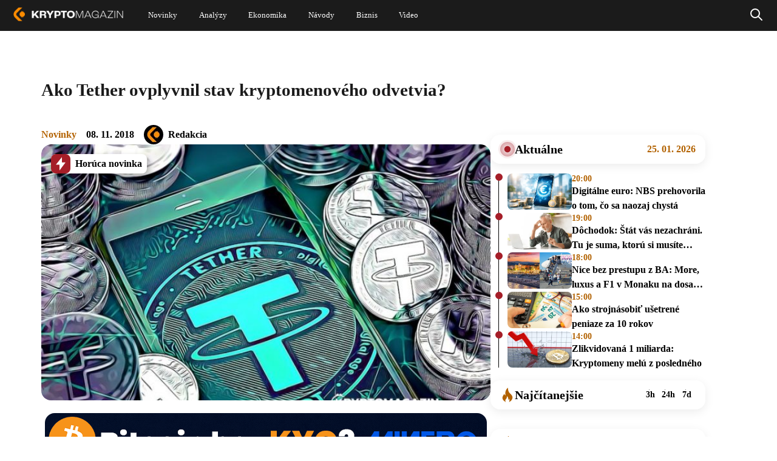

--- FILE ---
content_type: text/html; charset=UTF-8
request_url: https://kryptomagazin.sk/ako-tether-ovplyvnil-stav-kryptomenoveho-odvetvia/
body_size: 35405
content:

<!DOCTYPE html>
<html lang="sk-SK" itemscope itemtype="https://schema.org/Article">
<head>
  <meta charset="UTF-8" />
  <meta name="viewport" content="width=device-width, initial-scale=1.0" />
  <meta name="robots" content="max-image-preview:large" />
  <link rel="preconnect" href="https://cdn-ukwest.onetrust.com">
  <link rel="preconnect" href="https://fonts.googleapis.com">
  <link rel="preconnect" href="https://fonts.gstatic.com" crossorigin>
  <link rel="shortcut icon" type="image/x-icon" href="/favicon.ico" />
  <link rel="icon" type="image/x-icon" href="/favicon.ico">

  <!--Google GPT/ADM code
  <script type="text/javascript" async="async"  src="https://securepubads.g.doubleclick.net/tag/js/gpt.js"></script>
  <script type="text/javascript">
      window.googletag = window.googletag || { cmd: [] };
      window.googletag.cmd.push(function () {
          window.googletag.pubads().enableSingleRequest();
      });
  </script>


  <script type="text/javascript" async="async"  src="https://protagcdn.com/s/kryptomagazin.sk/site.js"></script>
  <script type="text/javascript">
      window.protag = window.protag || { cmd: [] };
      window.protag.config = { s:'kryptomagazin.sk', childADM: '22816485336', l: 'FbM3ys2m' };
      window.protag.cmd.push(function () {
          window.protag.pageInit();
      });
  </script>

<script async src="https://pagead2.googlesyndication.com/pagead/js/adsbygoogle.js?client=ca-pub-3309722940058508" crossorigin="anonymous"></script> -->

<!-- Google Tag Manager
<script>(function(w,d,s,l,i){w[l]=w[l]||[];w[l].push({'gtm.start':
new Date().getTime(),event:'gtm.js'});var f=d.getElementsByTagName(s)[0],
j=d.createElement(s),dl=l!='dataLayer'?'&l='+l:'';j.async=true;j.src=
'https://www.googletagmanager.com/gtm.js?id='+i+dl;f.parentNode.insertBefore(j,f);
})(window,document,'script','dataLayer','GTM-WJXGJPKW');</script>
 End Google Tag Manager -->


<!--script type="text/javascript">
window.dataLayer = window.dataLayer || [];
function gtag() {
  dataLayer.push(arguments);
}
gtag("js", new Date());
gtag("config", "G-BKTSGKPX5N");
</script>
<script async type="text/javascript" src = "https://www.googletagmanager.com/gtag/js?id=G-BKTSGKPX5N"></script>
-->
<script type="text/javascript">
var ajax = {};
function createAjax() {
  ajax.x = function () {
    if (typeof XMLHttpRequest !== "undefined") {
      return new XMLHttpRequest();
    }
    var versions = [
      "MSXML2.XmlHttp.6.0",
      "MSXML2.XmlHttp.5.0",
      "MSXML2.XmlHttp.4.0",
      "MSXML2.XmlHttp.3.0",
      "MSXML2.XmlHttp.2.0",
      "Microsoft.XmlHttp",
    ];

    var xhr;
    for (var i = 0; i < versions.length; i++) {
      try {
        xhr = new ActiveXObject(versions[i]);
        break;
      } catch (e) {}
    }
    return xhr;
  };

  ajax.send = function (url, callback, method, data, async) {
    if (async === undefined) {
      async = true;
    }
    var x = ajax.x();
    x.open(method, url, async);
    x.onreadystatechange = function () {
      if (x.readyState == 4) {
        callback(x.responseText);
      }
    };
    if (method == "POST") {
      x.setRequestHeader("Content-type", "application/x-www-form-urlencoded");
    }
    x.send(data);
  };

  ajax.get = function (url, data, callback, async) {
    var query = [];
    for (var key in data) {
      query.push(encodeURIComponent(key) + "=" + encodeURIComponent(data[key]));
    }
    ajax.send(
      url + (query.length ? "?" + query.join("&") : ""),
      callback,
      "GET",
      null,
      async
    );
  };

  ajax.post = function (url, data, callback, async) {
    var query = [];
    for (var key in data) {
      query.push(encodeURIComponent(key) + "=" + encodeURIComponent(data[key]));
    }
    ajax.send(url, callback, "POST", query.join("&"), async);
  };
}
createAjax();
let sendedAAds = false;
function ad_view(id){
  let data = {
    action: "ad_view",
    id: id
  };
  if(!sendedAAds){
    sendedAAds = true;
    data.adsOnPage = [...document.querySelectorAll(".ad-item")].map((a) =>{ return a.dataset.id; });
  }
  ajax.post("/wp-admin/admin-ajax.php", data, function (res) {});
}
</script>
  <meta name='robots' content='index, follow, max-image-preview:large, max-snippet:-1, max-video-preview:-1' />

	<!-- This site is optimized with the Yoast SEO plugin v21.5 - https://yoast.com/wordpress/plugins/seo/ -->
	<title>Ako Tether ovplyvnil stav kryptomenového odvetvia? | Kryptomagazín</title>
	<meta name="description" content="Už samotný názov stablecoin značí, že hlavným účelom týchto coinov je poskytovanie stability v tom zmysle, že na veľmi volatilnom trhu kryptomien poskytujú svojim držiteľom istotu pevného kurzu - spravidla vo viazanosti na dolár. Najznámejším stablecoinom je Tether (USDT), ktorý je viazaný v pomere 1:1." />
	<link rel="canonical" href="https://kryptomagazin.sk/ako-tether-ovplyvnil-stav-kryptomenoveho-odvetvia/" />
	<meta property="og:locale" content="sk_SK" />
	<meta property="og:type" content="article" />
	<meta property="og:title" content="Ako Tether ovplyvnil stav kryptomenového odvetvia? | Kryptomagazín" />
	<meta property="og:description" content="Už samotný názov stablecoin značí, že hlavným účelom týchto coinov je poskytovanie stability v tom zmysle, že na veľmi volatilnom trhu kryptomien poskytujú svojim držiteľom istotu pevného kurzu - spravidla vo viazanosti na dolár. Najznámejším stablecoinom je Tether (USDT), ktorý je viazaný v pomere 1:1." />
	<meta property="og:url" content="https://kryptomagazin.sk/ako-tether-ovplyvnil-stav-kryptomenoveho-odvetvia/" />
	<meta property="og:site_name" content="Kryptomagazín" />
	<meta property="article:published_time" content="2018-11-08T17:34:18+00:00" />
	<meta property="og:image" content="https://kryptomagazin.sk/wp-content/uploads/2018/11/ss-tether-696x432.jpg" />
	<meta property="og:image:width" content="696" />
	<meta property="og:image:height" content="432" />
	<meta property="og:image:type" content="image/jpeg" />
	<meta name="author" content="Redakcia" />
	<meta name="twitter:card" content="summary_large_image" />
	<meta name="twitter:label1" content="Autor" />
	<meta name="twitter:data1" content="Redakcia" />
	<meta name="twitter:label2" content="Predpokladaný čas čítania" />
	<meta name="twitter:data2" content="4 minúty" />
	<script type="application/ld+json" class="yoast-schema-graph">{"@context":"https://schema.org","@graph":[{"@type":"WebPage","@id":"https://kryptomagazin.sk/ako-tether-ovplyvnil-stav-kryptomenoveho-odvetvia/","url":"https://kryptomagazin.sk/ako-tether-ovplyvnil-stav-kryptomenoveho-odvetvia/","name":"Ako Tether ovplyvnil stav kryptomenového odvetvia? | Kryptomagazín","isPartOf":{"@id":"https://kryptomagazin.sk/#website"},"primaryImageOfPage":{"@id":"https://kryptomagazin.sk/ako-tether-ovplyvnil-stav-kryptomenoveho-odvetvia/#primaryimage"},"image":{"@id":"https://kryptomagazin.sk/ako-tether-ovplyvnil-stav-kryptomenoveho-odvetvia/#primaryimage"},"thumbnailUrl":"https://kryptomagazin.sk/wp-content/uploads/2018/11/ss-tether-696x432.jpg","datePublished":"2018-11-08T17:34:18+00:00","dateModified":"2018-11-08T17:34:18+00:00","author":{"@id":"https://kryptomagazin.sk/#/schema/person/8d9e4c09d96f2a54b6786374e6e99453"},"description":"Už samotný názov stablecoin značí, že hlavným účelom týchto coinov je poskytovanie stability v tom zmysle, že na veľmi volatilnom trhu kryptomien poskytujú svojim držiteľom istotu pevného kurzu - spravidla vo viazanosti na dolár. Najznámejším stablecoinom je Tether (USDT), ktorý je viazaný v pomere 1:1.","breadcrumb":{"@id":"https://kryptomagazin.sk/ako-tether-ovplyvnil-stav-kryptomenoveho-odvetvia/#breadcrumb"},"inLanguage":"sk-SK","potentialAction":[{"@type":"ReadAction","target":["https://kryptomagazin.sk/ako-tether-ovplyvnil-stav-kryptomenoveho-odvetvia/"]}]},{"@type":"ImageObject","inLanguage":"sk-SK","@id":"https://kryptomagazin.sk/ako-tether-ovplyvnil-stav-kryptomenoveho-odvetvia/#primaryimage","url":"https://kryptomagazin.sk/wp-content/uploads/2018/11/ss-tether-696x432.jpg","contentUrl":"https://kryptomagazin.sk/wp-content/uploads/2018/11/ss-tether-696x432.jpg","width":696,"height":432,"caption":"tether"},{"@type":"BreadcrumbList","@id":"https://kryptomagazin.sk/ako-tether-ovplyvnil-stav-kryptomenoveho-odvetvia/#breadcrumb","itemListElement":[{"@type":"ListItem","position":1,"name":"Domovská stránka","item":"https://kryptomagazin.sk/"},{"@type":"ListItem","position":2,"name":"Ako Tether ovplyvnil stav kryptomenového odvetvia?"}]},{"@type":"WebSite","@id":"https://kryptomagazin.sk/#website","url":"https://kryptomagazin.sk/","name":"Kryptomagazín","description":"Aktuálne správy o kryptomenách a ekonomike","potentialAction":[{"@type":"SearchAction","target":{"@type":"EntryPoint","urlTemplate":"https://kryptomagazin.sk/?s={search_term_string}"},"query-input":"required name=search_term_string"}],"inLanguage":"sk-SK"},{"@type":"Person","@id":"https://kryptomagazin.sk/#/schema/person/8d9e4c09d96f2a54b6786374e6e99453","name":"Redakcia","image":{"@type":"ImageObject","inLanguage":"sk-SK","@id":"https://kryptomagazin.sk/#/schema/person/image/","url":"https://secure.gravatar.com/avatar/f332cdd36ec5bf7d6786c9ff4c5b6adb?s=96&d=mm&r=g","contentUrl":"https://secure.gravatar.com/avatar/f332cdd36ec5bf7d6786c9ff4c5b6adb?s=96&d=mm&r=g","caption":"Redakcia"},"description":"Na Kryptomagazine nájdete originálne spravodajstvo o kryptomenách tvorené odborníkmi, ktorí z tohto magazínu spravili najlepší zdroj informácií o digitálnych menách a decentralizovaných technológiách.","url":"https://kryptomagazin.sk/author/kryptomagazin/"}]}</script>
	<!-- / Yoast SEO plugin. -->


<link rel="alternate" type="application/rss+xml" title="RSS kanál: Kryptomagazín &raquo;" href="https://kryptomagazin.sk/feed/" />
<style id='global-styles-inline-css' type='text/css'>
body{--wp--preset--color--black: #000000;--wp--preset--color--cyan-bluish-gray: #abb8c3;--wp--preset--color--white: #ffffff;--wp--preset--color--pale-pink: #f78da7;--wp--preset--color--vivid-red: #cf2e2e;--wp--preset--color--luminous-vivid-orange: #ff6900;--wp--preset--color--luminous-vivid-amber: #fcb900;--wp--preset--color--light-green-cyan: #7bdcb5;--wp--preset--color--vivid-green-cyan: #00d084;--wp--preset--color--pale-cyan-blue: #8ed1fc;--wp--preset--color--vivid-cyan-blue: #0693e3;--wp--preset--color--vivid-purple: #9b51e0;--wp--preset--gradient--vivid-cyan-blue-to-vivid-purple: linear-gradient(135deg,rgba(6,147,227,1) 0%,rgb(155,81,224) 100%);--wp--preset--gradient--light-green-cyan-to-vivid-green-cyan: linear-gradient(135deg,rgb(122,220,180) 0%,rgb(0,208,130) 100%);--wp--preset--gradient--luminous-vivid-amber-to-luminous-vivid-orange: linear-gradient(135deg,rgba(252,185,0,1) 0%,rgba(255,105,0,1) 100%);--wp--preset--gradient--luminous-vivid-orange-to-vivid-red: linear-gradient(135deg,rgba(255,105,0,1) 0%,rgb(207,46,46) 100%);--wp--preset--gradient--very-light-gray-to-cyan-bluish-gray: linear-gradient(135deg,rgb(238,238,238) 0%,rgb(169,184,195) 100%);--wp--preset--gradient--cool-to-warm-spectrum: linear-gradient(135deg,rgb(74,234,220) 0%,rgb(151,120,209) 20%,rgb(207,42,186) 40%,rgb(238,44,130) 60%,rgb(251,105,98) 80%,rgb(254,248,76) 100%);--wp--preset--gradient--blush-light-purple: linear-gradient(135deg,rgb(255,206,236) 0%,rgb(152,150,240) 100%);--wp--preset--gradient--blush-bordeaux: linear-gradient(135deg,rgb(254,205,165) 0%,rgb(254,45,45) 50%,rgb(107,0,62) 100%);--wp--preset--gradient--luminous-dusk: linear-gradient(135deg,rgb(255,203,112) 0%,rgb(199,81,192) 50%,rgb(65,88,208) 100%);--wp--preset--gradient--pale-ocean: linear-gradient(135deg,rgb(255,245,203) 0%,rgb(182,227,212) 50%,rgb(51,167,181) 100%);--wp--preset--gradient--electric-grass: linear-gradient(135deg,rgb(202,248,128) 0%,rgb(113,206,126) 100%);--wp--preset--gradient--midnight: linear-gradient(135deg,rgb(2,3,129) 0%,rgb(40,116,252) 100%);--wp--preset--font-size--small: 13px;--wp--preset--font-size--medium: 20px;--wp--preset--font-size--large: 36px;--wp--preset--font-size--x-large: 42px;--wp--preset--spacing--20: 0.44rem;--wp--preset--spacing--30: 0.67rem;--wp--preset--spacing--40: 1rem;--wp--preset--spacing--50: 1.5rem;--wp--preset--spacing--60: 2.25rem;--wp--preset--spacing--70: 3.38rem;--wp--preset--spacing--80: 5.06rem;--wp--preset--shadow--natural: 6px 6px 9px rgba(0, 0, 0, 0.2);--wp--preset--shadow--deep: 12px 12px 50px rgba(0, 0, 0, 0.4);--wp--preset--shadow--sharp: 6px 6px 0px rgba(0, 0, 0, 0.2);--wp--preset--shadow--outlined: 6px 6px 0px -3px rgba(255, 255, 255, 1), 6px 6px rgba(0, 0, 0, 1);--wp--preset--shadow--crisp: 6px 6px 0px rgba(0, 0, 0, 1);}:where(.is-layout-flex){gap: 0.5em;}:where(.is-layout-grid){gap: 0.5em;}body .is-layout-flow > .alignleft{float: left;margin-inline-start: 0;margin-inline-end: 2em;}body .is-layout-flow > .alignright{float: right;margin-inline-start: 2em;margin-inline-end: 0;}body .is-layout-flow > .aligncenter{margin-left: auto !important;margin-right: auto !important;}body .is-layout-constrained > .alignleft{float: left;margin-inline-start: 0;margin-inline-end: 2em;}body .is-layout-constrained > .alignright{float: right;margin-inline-start: 2em;margin-inline-end: 0;}body .is-layout-constrained > .aligncenter{margin-left: auto !important;margin-right: auto !important;}body .is-layout-constrained > :where(:not(.alignleft):not(.alignright):not(.alignfull)){max-width: var(--wp--style--global--content-size);margin-left: auto !important;margin-right: auto !important;}body .is-layout-constrained > .alignwide{max-width: var(--wp--style--global--wide-size);}body .is-layout-flex{display: flex;}body .is-layout-flex{flex-wrap: wrap;align-items: center;}body .is-layout-flex > *{margin: 0;}body .is-layout-grid{display: grid;}body .is-layout-grid > *{margin: 0;}:where(.wp-block-columns.is-layout-flex){gap: 2em;}:where(.wp-block-columns.is-layout-grid){gap: 2em;}:where(.wp-block-post-template.is-layout-flex){gap: 1.25em;}:where(.wp-block-post-template.is-layout-grid){gap: 1.25em;}.has-black-color{color: var(--wp--preset--color--black) !important;}.has-cyan-bluish-gray-color{color: var(--wp--preset--color--cyan-bluish-gray) !important;}.has-white-color{color: var(--wp--preset--color--white) !important;}.has-pale-pink-color{color: var(--wp--preset--color--pale-pink) !important;}.has-vivid-red-color{color: var(--wp--preset--color--vivid-red) !important;}.has-luminous-vivid-orange-color{color: var(--wp--preset--color--luminous-vivid-orange) !important;}.has-luminous-vivid-amber-color{color: var(--wp--preset--color--luminous-vivid-amber) !important;}.has-light-green-cyan-color{color: var(--wp--preset--color--light-green-cyan) !important;}.has-vivid-green-cyan-color{color: var(--wp--preset--color--vivid-green-cyan) !important;}.has-pale-cyan-blue-color{color: var(--wp--preset--color--pale-cyan-blue) !important;}.has-vivid-cyan-blue-color{color: var(--wp--preset--color--vivid-cyan-blue) !important;}.has-vivid-purple-color{color: var(--wp--preset--color--vivid-purple) !important;}.has-black-background-color{background-color: var(--wp--preset--color--black) !important;}.has-cyan-bluish-gray-background-color{background-color: var(--wp--preset--color--cyan-bluish-gray) !important;}.has-white-background-color{background-color: var(--wp--preset--color--white) !important;}.has-pale-pink-background-color{background-color: var(--wp--preset--color--pale-pink) !important;}.has-vivid-red-background-color{background-color: var(--wp--preset--color--vivid-red) !important;}.has-luminous-vivid-orange-background-color{background-color: var(--wp--preset--color--luminous-vivid-orange) !important;}.has-luminous-vivid-amber-background-color{background-color: var(--wp--preset--color--luminous-vivid-amber) !important;}.has-light-green-cyan-background-color{background-color: var(--wp--preset--color--light-green-cyan) !important;}.has-vivid-green-cyan-background-color{background-color: var(--wp--preset--color--vivid-green-cyan) !important;}.has-pale-cyan-blue-background-color{background-color: var(--wp--preset--color--pale-cyan-blue) !important;}.has-vivid-cyan-blue-background-color{background-color: var(--wp--preset--color--vivid-cyan-blue) !important;}.has-vivid-purple-background-color{background-color: var(--wp--preset--color--vivid-purple) !important;}.has-black-border-color{border-color: var(--wp--preset--color--black) !important;}.has-cyan-bluish-gray-border-color{border-color: var(--wp--preset--color--cyan-bluish-gray) !important;}.has-white-border-color{border-color: var(--wp--preset--color--white) !important;}.has-pale-pink-border-color{border-color: var(--wp--preset--color--pale-pink) !important;}.has-vivid-red-border-color{border-color: var(--wp--preset--color--vivid-red) !important;}.has-luminous-vivid-orange-border-color{border-color: var(--wp--preset--color--luminous-vivid-orange) !important;}.has-luminous-vivid-amber-border-color{border-color: var(--wp--preset--color--luminous-vivid-amber) !important;}.has-light-green-cyan-border-color{border-color: var(--wp--preset--color--light-green-cyan) !important;}.has-vivid-green-cyan-border-color{border-color: var(--wp--preset--color--vivid-green-cyan) !important;}.has-pale-cyan-blue-border-color{border-color: var(--wp--preset--color--pale-cyan-blue) !important;}.has-vivid-cyan-blue-border-color{border-color: var(--wp--preset--color--vivid-cyan-blue) !important;}.has-vivid-purple-border-color{border-color: var(--wp--preset--color--vivid-purple) !important;}.has-vivid-cyan-blue-to-vivid-purple-gradient-background{background: var(--wp--preset--gradient--vivid-cyan-blue-to-vivid-purple) !important;}.has-light-green-cyan-to-vivid-green-cyan-gradient-background{background: var(--wp--preset--gradient--light-green-cyan-to-vivid-green-cyan) !important;}.has-luminous-vivid-amber-to-luminous-vivid-orange-gradient-background{background: var(--wp--preset--gradient--luminous-vivid-amber-to-luminous-vivid-orange) !important;}.has-luminous-vivid-orange-to-vivid-red-gradient-background{background: var(--wp--preset--gradient--luminous-vivid-orange-to-vivid-red) !important;}.has-very-light-gray-to-cyan-bluish-gray-gradient-background{background: var(--wp--preset--gradient--very-light-gray-to-cyan-bluish-gray) !important;}.has-cool-to-warm-spectrum-gradient-background{background: var(--wp--preset--gradient--cool-to-warm-spectrum) !important;}.has-blush-light-purple-gradient-background{background: var(--wp--preset--gradient--blush-light-purple) !important;}.has-blush-bordeaux-gradient-background{background: var(--wp--preset--gradient--blush-bordeaux) !important;}.has-luminous-dusk-gradient-background{background: var(--wp--preset--gradient--luminous-dusk) !important;}.has-pale-ocean-gradient-background{background: var(--wp--preset--gradient--pale-ocean) !important;}.has-electric-grass-gradient-background{background: var(--wp--preset--gradient--electric-grass) !important;}.has-midnight-gradient-background{background: var(--wp--preset--gradient--midnight) !important;}.has-small-font-size{font-size: var(--wp--preset--font-size--small) !important;}.has-medium-font-size{font-size: var(--wp--preset--font-size--medium) !important;}.has-large-font-size{font-size: var(--wp--preset--font-size--large) !important;}.has-x-large-font-size{font-size: var(--wp--preset--font-size--x-large) !important;}
.wp-block-navigation a:where(:not(.wp-element-button)){color: inherit;}
:where(.wp-block-post-template.is-layout-flex){gap: 1.25em;}:where(.wp-block-post-template.is-layout-grid){gap: 1.25em;}
:where(.wp-block-columns.is-layout-flex){gap: 2em;}:where(.wp-block-columns.is-layout-grid){gap: 2em;}
.wp-block-pullquote{font-size: 1.5em;line-height: 1.6;}
</style>
<script type='text/javascript' defer src='https://kryptomagazin.sk/wp-content/themes/blankslate/js/init.min.js?ver=1-0-202' id='init_script-js'></script>
<link rel="https://api.w.org/" href="https://kryptomagazin.sk/wp-json/" /><link rel="alternate" type="application/json" href="https://kryptomagazin.sk/wp-json/wp/v2/posts/20802" /><link rel="EditURI" type="application/rsd+xml" title="RSD" href="https://kryptomagazin.sk/xmlrpc.php?rsd" />

<link rel='shortlink' href='https://kryptomagazin.sk/?p=20802' />
<link rel="alternate" type="application/json+oembed" href="https://kryptomagazin.sk/wp-json/oembed/1.0/embed?url=https%3A%2F%2Fkryptomagazin.sk%2Fako-tether-ovplyvnil-stav-kryptomenoveho-odvetvia%2F" />
<link rel="alternate" type="text/xml+oembed" href="https://kryptomagazin.sk/wp-json/oembed/1.0/embed?url=https%3A%2F%2Fkryptomagazin.sk%2Fako-tether-ovplyvnil-stav-kryptomenoveho-odvetvia%2F&#038;format=xml" />
<style  id="critical-css">@charset "UTF-8";:root{--wp--preset--font-size--normal:16px;--wp--preset--font-size--huge:42px}:root .has-midnight-gradient-background{background:linear-gradient(135deg,#020381,#2874fc)}.aligncenter{clear:both}.screen-reader-text{position:absolute}.screen-reader-text:focus{background-color:#ddd;color:#444;font-size:1em;left:5px}html :where(img[class*=wp-image-]){height:auto;max-width:100%}figure{margin:0 0 1em}.wp-polls ul li,.wp-polls-ans ul li,.wp-polls-ul li{background-image:none;border:1px solid #333;border-radius:16px;display:block;margin-bottom:8px!important;padding:12px 16px;text-align:left}.wp-polls ul li:has(input[type=radio]:checked),.wp-polls-ans ul li:has(input[type=radio]:checked),.wp-polls-ul li:has(input[type=radio]:checked){background:#fff;color:#000}.wp-polls ul,.wp-polls-ans ul,.wp-polls-ul{float:none;list-style:none;text-align:left}#sidebar ul ul li:before,.wp-polls ul li:before,.wp-polls-ans ul li:before{content:""}.wp-polls-ul{margin:0 0 10px 10px;padding:0}.wp-polls-ans{filter:alpha(opacity=100);-moz-opacity:1;opacity:1;width:100%}.wp-polls-loading{display:none;height:16px;line-height:16px;text-align:center}.wp-polls-image{border:0}.wp-polls .Buttons{background-color:#f3f6f8;border:1px solid #c8c8c8}a,address,article,aside,b,blockquote,body,caption,center,code,dd,div,dl,dt,em,embed,figcaption,figure,footer,form,h1,h2,h3,h4,h5,h6,header,html,i,iframe,img,ins,label,li,menu,nav,ol,output,p,pre,q,s,section,small,span,strong,td,time,u,ul,var,video{border:0;font-size:100%;font:inherit;margin:0;padding:0;vertical-align:baseline}html{scroll-behavior:smooth}body{line-height:1}a{text-decoration-skip-ink:auto}button{outline:0}ol,ul{list-style:none}blockquote,q{quotes:none}blockquote:after,blockquote:before,q:after,q:before{content:"";content:none}q{display:inline;font-style:italic}q:after,q:before{content:'"';font-style:normal}input[type=button],input[type=password],input[type=search],input[type=submit],input[type=text]{-webkit-appearance:none;appearance:none;border-radius:0}input[type=search]{-webkit-appearance:textfield}td{padding:2px}small{font-size:80%}dd{margin-left:20px}ins{text-decoration:underline}s{text-decoration:line-through}dt{font-weight:700}address,var{font-style:italic}article,aside,figcaption,figure,footer,header,menu,nav,section{display:block}*{-webkit-tap-highlight-color:transparent;box-sizing:border-box}.screen-reader-text{clip:rect(1px,1px,1px,1px);word-wrap:normal!important;border:0;-webkit-clip-path:inset(50%);clip-path:inset(50%);height:1px;margin:-1px;overflow:hidden;padding:0;position:absolute!important;width:1px;word-break:normal}.screen-reader-text:focus{clip:auto!important;background-color:#f7f7f7;border-radius:3px;box-shadow:0 0 2px 2px rgba(0,0,0,.6);-webkit-clip-path:none;clip-path:none;color:#007acc;display:block;font-size:14px;font-size:.875rem;font-weight:700;height:auto;line-height:normal;padding:15px 23px 14px;right:5px;text-decoration:none;top:5px;width:auto;z-index:100000}@-webkit-keyframes rotating{0%{-webkit-transform:rotate(0deg)}to{-webkit-transform:rotate(1turn)}}@keyframes shine-avatar{0%{transform:translateX(-80px)}to{transform:translateX(150%)}}.ads-wrapper img{height:auto;max-width:100%}a.pulse:before{animation:pulse-animation 2s infinite;background:#b26201;border-radius:18px;bottom:0;content:"";left:0;position:absolute;right:0;top:0;will-change:transform,opacity}a.pulse,a.pulse span{position:relative}a.pulse span{z-index:1}@keyframes pulse-animation{0%{opacity:1;transform:scaleX(1) scaleY(1)}80%{opacity:.03}to{opacity:0;transform:scaleX(1.08) scaleY(1.6)}}@keyframes pulse-animation-2{0%{opacity:1;transform:scaleX(1) scaleY(1)}80%{opacity:.03}to{opacity:0;transform:scaleX(1.3) scaleY(1.3)}}body{min-width:400px}#wrapper{overflow-x:clip;position:relative}.divide{display:flex;flex-direction:column}.load{-webkit-animation:rotating 2s linear infinite;font-size:40px;font-weight:400;height:42px;line-height:40px;margin:-5px 30px;vertical-align:middle}.load,.loading span{display:none}.loading .load{display:block}.v-spacer{flex:1}ins{text-decoration:none}.ad-item{display:block;text-align:center;width:100%}.ad-item img{height:auto;max-width:100%}.a-center{display:block;margin-top:3px;text-align:center;width:100%}.content a.k-button{align-items:center;border-radius:20px;box-shadow:0 7.2477059364px 23.1926593781px 0 #00000033;color:#fff;display:flex;font-size:16px;font-weight:700;height:48px;justify-content:center;margin-bottom:10px;margin-top:10px;max-width:100%;padding:0 30px;width:372px}.content a.k-button.center{margin-left:auto;margin-right:auto}.content a.k-button.right{margin-left:auto}.content a.k-button.type-1,.content a.k-button.type-3{justify-content:space-between}.content a.k-button.type-1:after,.content a.k-button.type-3:after{background-image:url(/wp-content/themes/blankslate/img/Arrow\ 7.svg);background-position:100%;background-repeat:no-repeat;background-size:contain;content:" ";display:inline-block;height:26px;width:40px}.content a.k-button.type-0,.content a.k-button.type-1{background:#b26201}.content a.k-button.type-2,.content a.k-button.type-3{background:#343434;background:linear-gradient(180deg,#343434,#171717)}.content .k-action{background:#000;border-radius:16px;color:#fff;display:flex;flex-direction:column;overflow:hidden;width:100%}.content .k-action b{align-items:center;background:#b26201;display:flex;flex:none;font-size:18px;font-weight:700;justify-content:center;line-height:24px;padding:8px 16px}.content .k-action i{display:flex;font-size:15px;font-weight:700;line-height:28px;padding:13px 16px;text-align:center;width:100%}.content .k-action i,.content .k-action.type-1 b{background:hsla(0,0%,100%,.06)}.nav{align-items:center;display:flex;gap:3px;justify-content:center}.d-none,.show-sm{display:none}.mb-4{margin-bottom:16px}.mt-5{margin-top:20px}.sl-overlay{background:#fff;bottom:0;display:none;right:0;z-index:1035}.sl-overlay,.sl-wrapper{left:0;position:fixed;top:0}.sl-wrapper{height:100%;width:100%;z-index:1040}.sl-wrapper *{box-sizing:border-box}.sl-wrapper button{background:transparent;border:0;cursor:pointer;font-size:28px;padding:0}.sl-wrapper button:hover{opacity:.7}.sl-wrapper .sl-close{color:#000;display:none;font-size:3rem;height:44px;line-height:44px;margin-right:-14px;margin-top:-14px;position:fixed;right:30px;top:30px;width:44px;z-index:10060}.sl-wrapper .sl-image{position:fixed;-ms-touch-action:none;touch-action:none;z-index:10000}.sl-wrapper .sl-image img{border:0;display:block;height:auto;margin:0;padding:0;width:100%}.sl-wrapper .sl-image iframe{background:#000;border:0}.sl-wrapper .sl-image .sl-caption{background:rgba(0,0,0,.8);color:#fff;display:none;font-size:1rem;left:0;padding:10px;position:absolute;right:0;text-align:center}.sl-spinner{-webkit-animation:pulsate 1s ease-out infinite;-moz-animation:pulsate 1s ease-out infinite;-ms-animation:pulsate 1s ease-out infinite;-o-animation:pulsate 1s ease-out infinite;animation:pulsate 1s ease-out infinite;border:5px solid #333;border-radius:40px;display:none;height:40px;left:50%;margin:-20px 0 0 -20px;opacity:0;position:fixed;top:50%;width:40px;z-index:1007}@-webkit-keyframes pulsate{0%{opacity:0;transform:scale(.1)}50%{opacity:1}to{opacity:0;transform:scale(1.2)}}@keyframes pulsate{0%{opacity:0;transform:scale(.1)}50%{opacity:1}to{opacity:0;transform:scale(1.2)}}@-moz-keyframes pulsate{0%{opacity:0;transform:scale(.1)}50%{opacity:1}to{opacity:0;transform:scale(1.2)}}@-o-keyframes pulsate{0%{opacity:0;transform:scale(.1)}50%{opacity:1}to{opacity:0;transform:scale(1.2)}}@-ms-keyframes pulsate{0%{opacity:0;transform:scale(.1)}50%{opacity:1}to{opacity:0;transform:scale(1.2)}}#header{background:#1b1b1b;left:0;position:fixed;right:0;z-index:15}#header .holder{align-items:center;display:flex;justify-content:space-between;margin:0 auto;max-width:1536px;transition:all .4s ease-in-out}#header .holder .custom-logo-link{text-decoration:none}#header .holder .custom-logo-link img{transition:all .4s ease-in-out;width:auto}#header .holder #menu{display:none;flex-grow:1;font-family:Verdana;font-style:normal;font-weight:400;text-align:center}#header .holder #menu a{color:#fff;text-decoration:none}#header .holder #menu .menu{display:flex}#header .holder #menu .menu .sub-menu{background-color:#fff;box-shadow:1px 1px 4px rgba(0,0,0,.15);display:none;left:-30px;min-width:100px;padding:15px 0;position:absolute;z-index:1}#header .holder #menu .menu .sub-menu li div a{color:#000;display:block;font-size:20px;line-height:normal;padding:7px 30px;text-align:left}#header .holder #menu .menu .sub-menu li div a:hover{color:#fd8c00}#header .holder #menu .menu>li{position:relative}#header .holder #menu .menu>li a{align-items:center;display:flex}#header .holder #menu .menu>li:hover .sub-menu{display:block}#header .holder #menu .menu>li:nth-child(2) ul a{width:230px}#header .holder #menu .menu>li:last-child ul a{width:280px}#header .holder #menuCheckbox,#header .holder #searchCheckbox{display:none}#header .holder .search{align-items:center;bottom:0;display:none;justify-content:center;left:0;position:absolute;right:0;top:0}#header .holder .search .search-form{background:#1b1b1b}#header .holder #searchCheckbox:checked+label+.search{display:flex}#header .holder #searchCheckbox:checked+label svg{filter:invert(51%) sepia(90%) saturate(1490%) hue-rotate(2deg) brightness(104%) contrast(104%)}#header .holder #searchCheckbox:checked+label path{stroke-width:3px}.search .search-form{align-items:center;display:inline-flex}.search .search-form input{font-size:16px;padding:4px 14px}.search .search-form label{display:flex}.search .search-form label:after{background:#a3a3a3;content:" ";display:block;width:1px}.search input:focus-visible{outline:0 auto -webkit-focus-ring-color}.search input[type=search]{border:0;border-bottom-left-radius:20px;border-top-left-radius:20px;color:#000;width:100%}.search input[type=search]::placeholder{padding-top:40px}.search input[type=submit]{background:#fff;border:0;border-bottom-right-radius:20px;border-top-right-radius:20px;color:#000;font-weight:400}#container{display:flex;justify-content:center}body .fc-consent-root .fc-choice-dialog .fc-cta-do-not-consent{display:none!important}body .fc-consent-root .fc-choice-dialog .fc-footer-buttons-container{flex-direction:row-reverse!important}body .fc-consent-root .fc-choice-dialog .fc-footer-buttons-container .fc-footer-buttons-divider{display:none!important}body .fc-consent-root .fc-choice-dialog .fc-footer-buttons-container>.fc-cta-manage-options{border:2px solid #844901!important;border-radius:4px!important;height:34px!important}body .fc-consent-root .fc-choice-dialog .fc-footer-buttons-container>.fc-cta-manage-options:hover{background:#e5e5e5!important}body .fc-consent-root .fc-choice-dialog .fc-footer-buttons-container>.fc-cta-manage-options .fc-manage-options-third-button-label{margin:9px!important;text-align:center!important}body .fc-consent-root .fc-choice-dialog .fc-choice-dialog-header{height:40px!important}body .fc-consent-root .fc-choice-dialog .fc-choice-dialog-header .fc-close{width:auto!important}body .fc-consent-root .fc-choice-dialog .fc-choice-dialog-header .fc-close:before{color:#844901;content:"Pokračovať s nevyhnutnými cookies ➜";display:block;font-size:13px;padding:0 15px;text-align:right;white-space:nowrap;width:250px}body .fc-consent-root .fc-choice-dialog .fc-choice-dialog-header .fc-close .fc-close-background,body .fc-consent-root .fc-choice-dialog .fc-choice-dialog-header .fc-close .fc-close-icon,body .fc-consent-root .fc-choice-dialog .fc-choice-dialog-header .fc-close .notranslate{display:none!important}body .fc-consent-root .fc-choice-dialog .fc-button .fc-button-background{border-radius:4px!important}body .fc-consent-root .fc-choice-dialog .fc-secondary-button .fc-button-background{background-color:#fff!important;border:1px solid #844901!important}body .fc-consent-root .fc-choice-dialog .fc-secondary-button .fc-button-label{color:#844901!important}.ads-wrapper{position:relative;width:100%}.ads-wrapper .hide-sm,.ads-wrapper .show-sm{height:auto;max-width:100%}.ads-wrapper #protag-player:not(:has(*))+.preload,.ads-wrapper .MOBILNYBRANDING:not(:has(*))+.preload,.ads-wrapper .adsbygoogle:not(:has(*))+.preload,.ads-wrapper .engerio-vertical>div:first-child:not(:has(*))+.preload,.ads-wrapper .yt-holder:not(:has(>.onnetwork>div))+.preload{opacity:1;visibility:visible}.ads-wrapper .preload{background:rgba(0,0,0,.12);border-radius:6px;bottom:0;left:0;opacity:0;overflow:hidden;position:absolute;right:0;top:0;transition:visibility 0s 1s,opacity 1s linear;visibility:hidden}.ads-wrapper .preload:after{-webkit-animation:loading 1.5s infinite;animation:loading 1.5s infinite;background:linear-gradient(90deg,hsla(0,0%,100%,0),hsla(0,0%,100%,.3),hsla(0,0%,100%,0));content:"";height:100%;left:0;position:absolute;right:0;top:0;transform:translateX(-100%);z-index:1}@-webkit-keyframes loading{to{transform:translateX(100%)}}@keyframes loading{to{transform:translateX(100%)}}#content .entry-content .short{background:#000;border-radius:8px;color:#fff;display:flex;flex-wrap:wrap;justify-content:center;margin:0 auto 2em;max-width:390px;padding:20px;position:relative}#content .entry-content .short .full{color:#ababab;font-size:14px;line-height:18px}#content .entry-content .short>div:first-child{border-radius:8px;display:flex;flex-direction:column;justify-content:flex-start;margin-top:24px;overflow:hidden}#content .entry-content .short>div:first-child>span.full{align-items:center;display:flex;flex:1}#content .entry-content .short>div:first-child .img{align-items:center;background:#fff;display:flex;height:144px;justify-content:center;padding:16px}#content .entry-content .short>div:first-child .img img{border-radius:0;object-fit:contain}#content .entry-content .short>div:first-child>div+div{align-items:center;background:#1b1b1b;color:#fff;column-gap:6px;display:flex;font-size:20px;font-weight:700;justify-content:center;padding:12px 18px}#content .entry-content .short>div:first-child>div+div svg{height:19px}#content .entry-content .short>div:first-child>div+div svg:last-child{margin-right:2px}#content .entry-content .short>div+div{padding:25px}#content .entry-content .short>div+div p{font-size:18px;font-weight:700;margin-bottom:0}#content .entry-content .short>div+div p+p{margin-bottom:21px}#content .entry-content .short>div+div>div{display:flex;flex-wrap:wrap;gap:26px;justify-content:center}#content .entry-content .short>div+div a{border-radius:18px;font-size:14px;font-weight:700;line-height:22px;padding:8px 16px;text-align:center;width:100%}#content .entry-content .short>div+div a:first-child{background:#b26201;color:#fff}#content .entry-content .short>div+div a:last-child{background:#fff;color:#b26201}#content .entry-content .short>span{font-size:12px;position:absolute;right:20px;top:20px}#content .entry-content .short.xtb>div+div a:last-child{background:#b26201;color:#fff}#content .infobox{border-radius:16px;box-shadow:inset 0 0 0 8px #1b1b1b;margin-bottom:2em;margin-left:auto;margin-right:auto;max-width:860px;padding:79px 30px 15px;position:relative}#content .infobox .perex{position:relative}#content .infobox:has(.link){padding-bottom:66px}#content .infobox .head{align-items:center;background:#1b1b1b;border-top-left-radius:32px;border-top-right-radius:32px;color:#fff;display:flex;font-size:15px;font-weight:700;gap:16px;height:80px;justify-content:center;left:0;padding:0 16px 16px;position:absolute;right:0;top:0}#content .infobox .head:before{content:"";display:inline-block;height:36px;min-width:36px;width:36px}#content .infobox .head:after{background:#fff;border-radius:16px;bottom:-16px;content:"";display:block;height:32px;left:8px;position:absolute;right:8px}#content .infobox .link{align-items:center;background:#1b1b1b;border-bottom-left-radius:32px;border-bottom-right-radius:32px;bottom:0;display:flex;justify-content:center;left:0;position:absolute;right:0}#content .infobox .link a{background-color:#b36200;border-radius:6px;color:#fff!important;cursor:pointer;display:inline-flex;font-size:14px;font-weight:700;line-height:20px;margin:16px 8px;padding:6px 19px;text-align:center}.ic1:before{background-image:url(/wp-content/themes/blankslate/icon/ic-1.svg)}.ic2:before{background-image:url(/wp-content/themes/blankslate/icon/ic-2.svg)}.ic3:before{background-image:url(/wp-content/themes/blankslate/icon/ic-3.svg)}.ic4:before{background-image:url(/wp-content/themes/blankslate/icon/ic-4.svg)}.ic5:before{background-image:url(/wp-content/themes/blankslate/icon/ic-5.svg)}.ic6:before{background-image:url(/wp-content/themes/blankslate/icon/ic-6.svg)}.ic7:before{background-image:url(/wp-content/themes/blankslate/icon/ic-7.svg)}.ic8:before{background-image:url(/wp-content/themes/blankslate/icon/ic-8.svg)}.ic9:before{background-image:url(/wp-content/themes/blankslate/icon/ic-9.svg)}.ic10:before{background-image:url(/wp-content/themes/blankslate/icon/ic-10.svg)}.ic11:before{background-image:url(/wp-content/themes/blankslate/icon/ic-11.svg)}.ic12:before{background-image:url(/wp-content/themes/blankslate/icon/ic-12.svg)}.ic13:before{background-image:url(/wp-content/themes/blankslate/icon/ic-13.svg)}.ic14:before{background-image:url(/wp-content/themes/blankslate/icon/ic-14.svg)}#hideSVG{height:0;overflow:hidden;width:0}#header .holder #menu .menu ul.sub-menu{max-height:0;overflow:hidden;padding:0;transition:max-height 1s,padding 1s}#header .holder #menu .menu li input[type=checkbox]{display:none}#header .holder #menu .menu li input[type=checkbox]:checked+div label svg{transform:rotate(-180deg);transition:transform .5s}#header .holder #menu .menu li input[type=checkbox]:checked+div+ul{max-height:500px;padding:15px 0}#header .holder #menu .menu li div{align-items:center;display:flex}#header .holder #menu .menu li div label{border-left:1px solid #fff;display:none;height:32px;width:30%}#header .holder #menu .menu li div label svg{transform:rotate(-1turn);transition:transform .5s}#content{font-family:Verdana;margin:0 20px;max-width:1144px;width:calc(100% - 40px)}#content .post>.divide.center{justify-content:center}#content .post>.divide>div:first-child{width:100%}#content .post-item.wait .content,#content .post-item.wait>a{background-color:#ddd;overflow:hidden;position:relative}#content .post-item.wait .content:before,#content .post-item.wait>a:before{animation:shine-avatar .7s linear infinite;background-color:#ccc;background-image:linear-gradient(90deg,#ddd,#e8e8e8 40px,#ddd 80px);bottom:0;content:"";left:0;position:absolute;right:0;top:0}.simple-lightbox{font-family:Verdana}.content a{color:#b36200;text-decoration:none}.content .post-thumbnail img{height:auto;width:100%}.content .post-item{position:relative}.content .post-item .news-tag{display:none;left:0;margin-bottom:6px;position:absolute;top:0}.content .post-item .news-tag svg{height:19px;margin:0 15px;min-width:12px}.content .post-item .news-tag span{align-items:center;background-color:#fff;border-bottom:2px solid #fd8c00;border-bottom-right-radius:6px;border-right:2px solid #fd8c00;color:#000;display:inline-flex;font-size:12px;height:25px;margin:0;overflow:hidden;padding-right:12px;transition:width .4s ease-in-out;white-space:nowrap;width:32px}.content .post-item .news-tag span:hover{width:140px!important}.content .news a{text-decoration:none}.content .news img{height:auto;width:100%}.content .news>.post-item{display:block;width:100%}.content .news>.post-item>a{height:0;overflow:hidden;padding-bottom:calc(max(19%, 80px));position:relative}.content .news>.post-item img{border-radius:6px;overflow:hidden}.content .news>.post-item .content{display:block}.content .news>.post-item .content h3{-webkit-box-orient:vertical;-webkit-line-clamp:2;color:#fff;display:-webkit-box;font-size:35px;font-style:normal;font-weight:700;line-height:50px;overflow:hidden}.content .news>.post-item .content p{-webkit-box-orient:vertical;-webkit-line-clamp:3;display:-webkit-box;overflow:hidden}.content .news>.post-item .content .news-tag-mobile{display:none}.content .news>.post-item .content .news-tag-mobile svg{display:inline-block;height:15px;margin:0 6px 0 3px;min-width:9px}.content .news>.post-item .content span{display:block}.content .news>.post-item .content span>a,.content .news>.post-item .content>span{color:#000}.content .most-viewed{margin-left:0;margin-top:20px;min-width:354px;width:auto}.content .most-viewed h2{border-radius:16px;box-shadow:0 4px 16px 0 #00000014;color:#000;column-gap:8px;display:flex;font-size:18px!important;font-weight:700;line-height:24px!important;margin:16px 0!important;padding:12px 16px}.content .most-viewed h2:before{background:url(/wp-content/themes/blankslate/img/fire.svg);background-repeat:no-repeat;background-size:contain;content:" ";display:block;height:24px;width:24px}.content .most-viewed .post-item~.post-item>a>span{background:#b26201}.content .most-viewed .post-item{grid-gap:16px;align-items:center;display:flex;flex-direction:row-reverse;justify-content:flex-end;margin-bottom:12px}.content .most-viewed .post-item .news-tag{display:none}.content .most-viewed .post-item .news-tag-mobile{display:inline-block;margin-left:20px!important}.content .most-viewed .post-item .news-tag-mobile ins{display:none}.content .most-viewed .post-item .news-tag-mobile svg{display:inline-block;margin:0 6px 0 3px;min-width:9px}.content .most-viewed .post-item img{border-radius:8px;height:auto;overflow:hidden;width:100%}.content .most-viewed .post-item p{display:none}.content .most-viewed .post-item .content{display:flex;flex:1}.content .most-viewed .post-item .content h3{-webkit-box-orient:vertical;-webkit-line-clamp:3;color:#1b1b1b;display:-webkit-box;font-size:16px!important;font-style:normal;font-weight:700;line-height:24px!important;overflow:hidden}.content .most-viewed .post-item .content a{color:#1b1b1b}.content .most-viewed .post-item .content>span{align-items:center;display:flex;font-size:11px;line-height:15px;margin-top:10px}.content .most-viewed .post-item .content>span>span{display:none}.content .most-viewed .post-item>a{flex:1;max-width:118px;min-width:auto}.content .most-viewed .post-item>a>span{background:#a51e28;border-radius:8px;color:#fff;display:inline-block;font-size:16px;font-weight:700;left:0;line-height:32px;padding-left:10px;position:absolute;top:0;width:32px}.content .most-viewed .post-item>a:has(>span){height:auto;max-width:134px;padding:8px 0 0 16px}.content .most-viewed .ads-wrapper{text-align:center}.content .most-viewed .ads-wrapper ins{margin-bottom:40px}.content .most-viewed .highlight h2:before{background:url(/wp-content/themes/blankslate/img/highlight.svg);content:" "}.content .related-posts .header{align-items:center;background:#000;border-radius:16px;color:#fff;display:flex;font-size:20px;font-weight:700;height:56px;justify-content:center;line-height:24px;margin-bottom:24px;margin-top:34px}.content .related-posts .posts{align-items:flex-start;display:flex;flex-wrap:wrap;justify-content:space-between}.content .related-posts .posts .post-item{grid-gap:16px;border-radius:8px;box-shadow:0 4px 4px 0 #00000040;display:flex;flex-direction:column-reverse;flex-direction:row-reverse;margin-bottom:21.3333333333px;overflow:hidden;padding-bottom:41px;padding-right:8px;width:calc(33% - 4px);width:100%}.content .related-posts .posts .post-item .content{display:flex;flex:1;flex-direction:column;justify-content:flex-start;row-gap:7px}.content .related-posts .posts .post-item .content>div{color:#b36200;font-size:13px;font-weight:700}.content .related-posts .posts .post-item .content span.v-center{font-size:8px;width:100%}.content .related-posts .posts .post-item .content p,.content .related-posts .posts .post-item .content span.v-center .news-tag-mobile{display:none}.content .related-posts .posts .post-item .content>span{line-height:14px;margin-top:10px}.content .related-posts .posts .post-item .content>span span{align-items:center;bottom:8px;flex:1;font-size:12px;justify-content:flex-start;left:8px;line-height:16px;margin:0;position:absolute;right:8px}.content .related-posts .posts .post-item .content>span span a{flex:none;margin-left:10px;margin-right:16px}.content .related-posts .posts .post-item .content>span span img{border-radius:50%;height:24px;width:24px}.content .related-posts .posts .post-item .content>span .news-tag-mobile{display:inline-block;height:15px;margin:0 0 0 20px!important}.content .related-posts .posts .post-item .content>span .news-tag-mobile ins{display:none}.content .related-posts .posts .post-item .content h3{font-size:13px!important;line-height:18px!important;margin-bottom:0!important;margin-top:0!important}.content .related-posts .posts .post-item .content h3 a span{-webkit-line-clamp:3;-webkit-box-orient:vertical;display:-webkit-box;font-size:14px;line-height:20px;overflow:hidden}.content .related-posts .posts .post-item a{flex:0.7;overflow:hidden}.content .related-posts .posts .post-item a img{border-top-right-radius:8px;height:auto;width:100%}.content .related-posts .posts .post-item a.category{flex:1;font-size:14px;font-weight:700;max-height:16px}.content .related-posts .posts .post-item .news-tag{left:8px;top:8px}.content .related-posts .posts .post-item .news-tag span{background-color:#b26201;border:0;border-radius:8px;color:#fff;height:32px}.content .related-posts .posts .post-item .news-tag svg{filter:brightness(0) invert(1);margin:0 10px}.content .related-posts .posts .post-item .content .news-tag-mobile{display:none}.content .related-posts .posts .post-item .content h3{color:#000;font-style:normal;font-weight:700}.content .related-posts .posts .post-item .content h3 a{color:#000}.content .related-posts .posts .post-item .content p{-webkit-box-orient:vertical;-webkit-line-clamp:3;display:-webkit-box;overflow:hidden}.content .related-posts .posts .post-item .content span{display:block;line-height:1.4}.content .related-posts .posts .post-item .content span>a{font-weight:700}.content .related-posts .posts .post-item .content>span>span{display:flex}.content .related-posts .posts .post-item .content span,.content .related-posts .posts .post-item .content span>a{color:#000;font-size:14px;margin-top:0}.content h1{color:#1b1b1b;font-weight:700}.content h2{color:#d17300;font-weight:700}.content .entry-meta{align-items:center;display:flex;flex-wrap:wrap;font-size:15px;font-weight:700;line-height:24px;margin-bottom:16px;position:relative;row-gap:7px}.content .entry-meta>a{margin-right:16px}.content .entry-meta>div{align-items:center;display:flex;width:100%}.content .entry-meta>div>img{height:28px;width:28px}.content .entry-meta .risk-warning{align-items:center;border-radius:8px;box-shadow:0 4px 16px 0 #00000014;display:inline-flex;font-size:13px;line-height:16px;margin-left:16px;padding-right:4px}.content .entry-meta .risk-warning svg{margin-right:4px}.content .entry-meta img{height:32px;width:32px}.content .entry-meta .news-tag{display:inline;margin-bottom:2px}.content .entry-meta .news-tag svg{height:15px;margin:0 10px;min-width:12px}.content .entry-meta .news-tag span{align-items:center;background-color:#fff;border:1px solid #fd8c00;border-radius:6px;color:#000;display:inline-flex;font-size:12px;margin:0;overflow:hidden;padding-bottom:6px;padding-right:12px;padding-top:6px;transition:width .4s ease-in-out;white-space:nowrap}.content .entry-meta .avatar{border-radius:100%}.content .entry-meta .author,.content .entry-meta .category,.content .entry-meta .tag{margin-left:12.5px}.content .entry-meta .author a,.content .entry-meta .category a,.content .entry-meta .tag a{color:#000}.content .entry-meta .author{margin-left:8px}.content .entry-meta .meta-sep{margin:0 10px}.content .entry-content h1,.content .entry-content h2,.content .entry-content h3,.content .entry-content h4,.content .entry-content h5,.content .entry-content h6{color:#b36200}.content .entry-content.is-review{max-width:none}.content .entry-content.is-review .entry-meta .entry-date{display:none}.content .entry-content.is-review .entry-meta meta{display:inline}.content .entry-content.is-review .entry-meta>div{flex-wrap:wrap;row-gap:2px}.content .entry-content.is-review .entry-meta>div div{width:100%}.content .entry-content.is-review .entry-meta>div div span{color:#a51e28}.content .entry-content div{max-width:100%}.content .entry-content p{font-size:20px;line-height:40px;margin-bottom:40px}.content .entry-content ol,.content .entry-content ul{line-height:24px;list-style:initial;padding:revert}.content .entry-content ol li,.content .entry-content ul li{margin-bottom:11px}.content .entry-content ol li:last-child,.content .entry-content ul li:last-child{margin-bottom:0}.content .entry-content ul:not([class^=ez-toc],.wp-polls-ul,:has(header)){padding-left:8px}.content .entry-content ul:not([class^=ez-toc],.wp-polls-ul,:has(header)) li{list-style:none;padding-left:20px;position:relative}.content .entry-content ul:not([class^=ez-toc],.wp-polls-ul,:has(header)) li:before{background:#b26201;border-radius:50%;content:"";height:8px;left:0;position:absolute;top:10px;width:8px}.content .entry-content ol:not(.ez-toc-list){padding-left:28px}.content .entry-content ol:not(.ez-toc-list) li::marker{color:#b26201;font-weight:700}.content .entry-content em{font-style:italic}.content .entry-content ol{list-style:decimal}.content .entry-content b,.content .entry-content strong{font-weight:700}.content .entry-content blockquote.top{border-radius:16px;box-shadow:0 4px 16px 0 #00000014;margin-top:12px;padding:21px 16px 15px;position:relative;text-align:center}.content .entry-content blockquote.top p{font-size:15px!important;font-weight:700;line-height:28px!important}.content .entry-content blockquote.top:before{background-image:url(/wp-content/themes/blankslate/img/quotes3.png);background-position-x:center;background-repeat:no-repeat;background-size:contain;content:"";height:24px;left:0;position:absolute;top:-12px;width:100%}.content .entry-content blockquote.top>p:last-child{margin-bottom:0!important}.content .entry-content blockquote:not(.top){padding-bottom:19px;padding-left:40px;position:relative}.content .entry-content blockquote:not(.top) p{font-size:20px!important;font-weight:700;line-height:32px!important}.content .entry-content blockquote:not(.top):after{background:#b26201;bottom:0;content:"";display:inline-block;height:4px;position:absolute;width:48px}.content .entry-content blockquote:not(.top):before{background-image:url(/wp-content/themes/blankslate/img/quotes3.png);background-position-x:center;background-repeat:no-repeat;background-size:contain;content:"";height:24px;left:0;position:absolute;top:7px;width:32px}.content .entry-content blockquote:not(.top)>p:last-child{margin-bottom:0!important}.content .entry-content iframe{max-width:100%}.content .entry-content .article-special{display:flex;flex-direction:column}.content .entry-content .article-keys{border-radius:16px;box-shadow:0 4px 16px 0 #00000014;margin:0 0 8px;padding:15px 16px}.content .entry-content .article-keys ul{margin:0!important}.content .entry-content .article-keys li{margin-bottom:4px}.content .entry-content .article-keys li::marker{color:#b26201;font-size:24px}.content .entry-content .wp-caption img,.content .entry-content img{border-radius:16px;height:auto;max-width:100%}.content .entry-content .wp-caption-text{font-size:13px!important;line-height:16px!important}.content .entry-content .widget{grid-gap:20px;background:#1b1b1b;border-radius:6px;color:#fff;display:none;margin-bottom:10px;padding:10px 15px}.content .entry-content .twitter-tweet{justify-content:center;max-width:100%!important}.content .entry-content .twitter-tweet iframe{flex-grow:unset!important;position:relative;width:550px!important}.content .entry-content p:has(>iframe[data-src*=youtube]){overflow:hidden;position:relative}.content .entry-content p:has(>iframe[data-src*=youtube]):before{content:"";display:block;padding-top:56.25%;width:100%}.content .entry-content p:has(>iframe[data-src*=youtube]) iframe{bottom:0;height:100%;left:0;position:absolute;right:0;top:0;width:100%}.content .entry-content .wp-caption{margin-left:auto;margin-right:auto;max-width:100%;text-align:center}.content .entry-content .wp-caption-text{font-size:13px;line-height:16px;margin-bottom:21px;margin-top:10px;text-align:center}.content .entry-content .post-thumbnail{border-radius:16px;height:0;overflow:hidden;padding-bottom:57%;position:relative}.content .entry-content .post-thumbnail a{background:#844901;color:#fff;display:none;font-size:14px;font-weight:700;padding:9px 20px;position:absolute}.content .entry-content .post-thumbnail img{border-radius:16px}.content .entry-content .post-thumbnail figcaption{font-style:italic;margin-top:6px}.content .entry-content .social{align-items:center;background:#343434;background:linear-gradient(180deg,#343434,#171717);border-radius:5px;color:#fff;display:flex;font-size:20px;justify-content:space-between;margin-bottom:20px;padding:16px 30px}.content .entry-content .social div{display:flex;gap:12px}.content .entry-content .social a{align-items:center;background:#b26201;border-radius:80%;display:flex;height:36px;justify-content:center;margin:-8px 0;width:36px}.content .entry-content .social a img{max-height:20px;max-width:20px}.content .entry-content .social a img.facebook{width:11px}.content .entry-content .k-btn{border:1px solid #fff;border-radius:18px;color:#fff;font-size:14px;font-weight:700;line-height:20px;padding:8px 16px}.content .entry-content .k-btn.type-4{background:#b26201}.content .entry-content .k-btn.type-4.outline{background:#fff;border:1px solid #b26201;color:#b26201}.content .entry-content .k-btn.type-4.outline:hover{background:#fff;border:1px solid #8f4e01;color:#8f4e01}.content .entry-content .k-btn.type-4:hover{background:#8f4e01}.content .entry-content .k-btn.type-5{background:#783f00}.content .entry-content .k-btn.type-5.outline{background:#fff;border:1px solid #783f00;color:#783f00}.content .entry-content .k-btn.type-5.outline:hover{background:#fff;border:1px solid #5e3200;color:#5e3200}.content .entry-content .k-btn.type-5:hover{background:#5e3200}.content .entry-content .k-btn.type-6{background:#a51e28}.content .entry-content .k-btn.type-6.outline{background:#fff;border:1px solid #a51e28;color:#a51e28}.content .entry-content .k-btn.type-6.outline:hover{background:#fff;border:1px solid #84181f;color:#84181f}.content .entry-content .k-btn.type-6:hover{background:#84181f}.content .entry-footer{font-size:15px;line-height:34px;margin-bottom:28px}.content .entry-footer>a{margin-left:8px}.content .entry-footer .tag-links{display:block}.content .entry-footer .tag-links a{background:#b26201;border-radius:16px;color:#fff;display:inline-block;font-size:13px;font-weight:700;line-height:16px;margin-left:8px;padding:6px 12px}.btn-org{background-color:#b36200;border-radius:58px;color:#fff!important;cursor:pointer;display:inline-flex;font-size:20px;font-weight:700;line-height:32px;padding:8px 22px}body.author #content,body.category #content,body.search #content,body.tag #content{max-width:358px}body.category #content .header,body.search #content .header,body.tag #content .header{border-radius:16px;box-shadow:0 4px 16px 0 #00000014;display:flex;flex-wrap:wrap;justify-content:space-between;margin-bottom:16px;margin-top:10px;padding:16px;row-gap:5px}body.category #content .header p,body.search #content .header p,body.tag #content .header p{font-size:16px;line-height:20px}body.category #content .header h1,body.search #content .header h1,body.tag #content .header h1{font-size:20px;line-height:24px;margin:0}body.tag .header h1:before{content:"#"}body.search #content .header h1{width:100%}body.search #content .header form{border:0;display:flex;flex-direction:column;margin-top:12px;position:relative;row-gap:16px;width:100%}body.search #content .header form label{border:1px solid #000;border-radius:20px;overflow:hidden;padding:6px 16px;width:100%}body.search #content .header form label:after{display:none}body.search #content .header form label input{border:0;font-size:15px}body.search #content .header form>input{background-color:#b26201;border-radius:20px;color:#fff;font-size:14px;font-weight:700;line-height:20px;padding:8px 16px}body.category .header .tags label{display:block;font-size:16px;font-weight:700;line-height:20px;margin:9px 0 14px}body.category .header .tags a{background:#f9f2eb;border-radius:16px;color:#000;font-size:14px;font-weight:700;line-height:24px;padding:8px 16px}body.category .header .tags a:hover{background:#b26201;color:#fff}body.author #content .header{background:#000;border-radius:16px;color:#fff;margin-bottom:16px;padding:16px}body.author #content .header .description{font-size:15px;line-height:28px;margin-top:13px}.autor-bottom{border-radius:16px;box-shadow:0 4px 16px 0 #00000014;margin:23px 0 32px;overflow:hidden;position:relative}.autor-bottom>div:first-child{align-items:center;background:#000;color:#fff;column-gap:16px;display:flex;flex-direction:row;padding:16px 16px 48px;position:relative;row-gap:4px}.autor-bottom>div:first-child img{border-radius:16px;height:auto;width:64px}.autor-bottom>div:first-child h4{font-size:20px;font-weight:700;line-height:24px}.autor-bottom>div:first-child label{font-size:14px;line-height:20px}.autor-bottom>div:first-child a{align-items:center;bottom:8px;color:#fff;column-gap:8px;display:flex;font-size:15px;font-weight:700;left:16px;line-height:28px;position:absolute}.autor-bottom>div:last-child{padding:13px 16px 20px}.autor-bottom>div:last-child p{font-size:15px;line-height:28px;margin-bottom:11px}.autor-bottom>div:last-child div{align-items:flex-start;display:flex;flex-direction:column;row-gap:16px}.autor-bottom>div:last-child div .social{column-gap:8px;display:flex;flex-direction:row}.autor-bottom>div:last-child div .social a{align-items:center;background:#b26201;border-radius:80%;display:flex;height:32px;justify-content:center;width:32px}.autor-bottom>div:last-child div .social a img{max-height:18px;max-width:18px}.autor-bottom>div:last-child div .social a img.facebook{width:11px}.autor-bottom>div:last-child div>a{background:#b26201;border-radius:16px;color:#fff;display:inline-block;font-size:14px;font-weight:700;line-height:20px;padding:8px 16px}.youtube-iframe{display:none}.youtube-iframe.show{display:block}p:has(.facebook-iframe){text-align:center}.ads-wrapper{overflow:hidden;text-align:center}.ads-wrapper ins{width:100%}.ads-wrapper.side>:first-child{min-height:300px}.hideAds .ads-wrapper{height:0!important;overflow:hidden!important}.hideAds .engerio-recommend{display:none}.always{cursor:pointer;text-align:center}.hideAds .ads-wrapper.always{display:block!important}.hideAds .ads-wrapper:has(.always){display:block!important}.ads-wrapper.side>.adsbygoogle,.adsbygoogle{min-height:600px}.MOBILNYBRANDING,ins.adsbygoogle{align-items:center;display:flex!important;justify-content:center}.MOBILNYBRANDING:after,ins.adsbygoogle:after{content:"";min-height:600px;width:1px}.engerio-vertical{align-items:center;display:flex!important;justify-content:center}.engerio-vertical:after{content:"";min-height:300px;width:1px}#content .engerio-recommend{position:relative}#content .engerio-recommend>div{left:0;position:absolute!important;right:0;top:0;z-index:1}#content .engerio-recommend>div h2{line-height:40px;margin:37px 0 22px}#content .engerio-recommend:before{content:"";display:block;padding-bottom:calc(533.8% + 994px);position:relative;z-index:1}#content .engerio-recommend h1{-webkit-line-clamp:2!important;height:45px}#content .engerio-recommend section:not(:has(div[class*=horizontal-adLabel])) h1{margin-bottom:31px!important}.ads-wrapper:has(.sticky){height:1250px;overflow:unset;text-align:center}.ads-wrapper .sticky{position:sticky;top:50.56px}.MOBILNYBRANDING:after{min-height:700px}.engerio-vertical>div:first-child:after{min-height:300px}#protag-player{padding-bottom:300px;position:relative}#protag-player>div{bottom:0;left:0;position:absolute!important;right:0;top:0}.onnetwork{background:#000;padding-bottom:56.25%;position:relative}.onnetwork>div{bottom:0;left:0;position:absolute!important;right:0;top:0}.ads-wrapper:has(.yt-holder){border-radius:16px;box-shadow:0 4px 4px 0 #00000042}.yt-holder .footer,.yt-holder .header{align-items:center;background:#000;color:#fff;display:flex;justify-content:center}.yt-holder .header{column-gap:16px;flex-wrap:wrap;font-size:18px;font-weight:700;line-height:24px;padding:16px 16px 11px;row-gap:8px}.yt-holder .header img{width:91px}.yt-holder .footer{column-gap:16px;flex-wrap:wrap;font-size:16px;font-weight:700;line-height:20px;padding:16px 16px 20px;row-gap:12px}.yt-holder .footer a{background:#ee352e;border-radius:18px;color:#fff;display:inline-block;font-size:14px;line-height:20px;padding:8px 16px}.content .entry-content .yt-holder .social{background:#f9f2eb;border-radius:0;column-gap:40px;justify-content:center;margin:0;padding:28px}.content .entry-content .yt-holder .social span{color:#000;font-size:18px;font-weight:700}.ads-wrapper .vidverto-ad{height:0;padding-bottom:51%}.ads-wrapper .vidverto-ad>div{bottom:0;left:0;position:absolute!important;right:0;top:0}.ads-wrapper:has(.vidverto-ad) .preload{opacity:1;visibility:visible}.ads-wrapper:has(.vidverto-ad>div) .preload{opacity:0;visibility:hidden}.content .review{background-image:url(/wp-content/themes/blankslate/img/Group\ 953-min.jpg);background-size:cover;border-bottom-left-radius:5px;border-bottom-right-radius:5px;color:#fff;display:flex;flex-direction:column;justify-content:space-around;margin-bottom:70px;padding:15px 28px 24px;position:relative}.content .review>div{flex:1}.content .review>div dl{display:flex;flex-direction:row;flex-wrap:wrap;font-size:13px;font-weight:700;justify-content:space-between;line-height:24px}.content .review>div dl dt{width:calc(100% - 52px)}.content .review>div dl dd{margin-left:0;text-align:right}.content .review>div dl>div{background:#fff;border-radius:5px;margin:5px 0 15px;overflow:hidden;width:100%}.content .review>div dl>div:after{background:#fd8c00;content:"";display:block;height:4px}.content .review>div+div{align-items:center;background:linear-gradient(180deg,hsla(0,0%,100%,.06),hsla(0,0%,100%,0));display:flex;flex-direction:column;justify-content:center;margin-top:9px;padding:39px 0 40px}.content .review>div+div img{max-width:calc(100% - 34px)}.content .review>div+div label{font-size:20px;font-weight:700;margin:22.56px 12px 12px;text-align:center}.content .review>div+div+div{display:none}.content .review a.k-button{bottom:-16px;font-size:14px;height:auto;margin:0;max-width:270px;padding:14px 17px 13px;position:absolute;width:calc(100% - 50px)}.content .review a.k-button:after{height:17px}.content .review .stars{align-items:center;background:linear-gradient(0,#262626 50%,#373737 0);column-gap:16px;display:flex;font-size:26px;font-weight:700;line-height:normal;max-width:calc(min(244px, 100% - 34px));padding:12px 18px;width:100%}.content .review .stars>div{background:linear-gradient(180deg,#ffcc8c,#fd8c00);flex:1;mask-image:url(/wp-content/themes/blankslate/img/Group\ 716.png);mask-position:center;mask-repeat:no-repeat;mask-size:100%;padding-bottom:20.2086049544%;position:relative}.content .review .stars>div>span{background:#6f512d;bottom:0;position:absolute;right:0;top:0}.horn{box-shadow:0 4px 16px 0 #00000014;display:flex;margin-bottom:23px}.horn svg{background:#783f00;border-radius:8px;height:40px;padding:8px;width:40px}.horn label{flex:1;justify-content:center;margin:0 4px;text-align:center}.horn label,.hot-news{align-items:center;display:flex;font-size:13px;font-weight:700;line-height:16px}.hot-news{background:#fff;border-radius:8px;box-shadow:4px 6px 12px 0 #00000052;left:8px;padding-right:4px;position:absolute;top:8px}.hot-news svg{background:#a51e28;border-radius:8px;height:24px;margin-right:4px;padding:3px 6px;width:24px}.nutshell{background:#000;border-radius:16px;margin-bottom:2em}.nutshell .head{color:#fff;font-size:18px;font-weight:700;line-height:24px;padding:18px 32px 14px}.nutshell dl{background:#fff;border-bottom:1px solid #d9d9d9;border-radius:16px;column-gap:14px;display:flex;flex-wrap:wrap;font-size:15px;line-height:32px;margin:0 8px;padding:10px 24px;row-gap:0}.nutshell dl dd,.nutshell dl dt{font-weight:400;margin:0;width:calc(100% - 14px)}.nutshell dl dd{font-weight:700;margin-bottom:8px}.nutshell img{vertical-align:sub;width:24px}.nutshell .contact{display:flex;flex-wrap:wrap;padding:14px 32px 16px;row-gap:13px}.nutshell .contact label{color:#fff;flex:100%;font-size:16px;font-weight:700}.nutshell .contact a{margin:0 14px 0 0}.nutshell .contact a:last-child{margin:0}.nutshell .contact img{width:24px}#content.content div.products{margin:0 -20px 2em;max-width:none;position:relative}#content.content div.products:before{background:#000;content:"";display:block;height:216px;position:absolute;top:0;width:100%;z-index:0}#content.content div.products .header,#content.content div.products .list{position:relative;z-index:1}#content.content div.products .header{color:#b26201;font-size:26px;font-weight:700;line-height:48px;margin:unset;padding:30px calc(max((100% - 1144px)/2, 16px)) 18px}#content.content div.products .list{align-items:start;background:#fff;border-radius:5px;box-shadow:0 8px 32px 0 #0000001f;column-gap:37px;display:flex;flex-wrap:wrap;margin:0 calc(max((100% - 1144px)/2, 16px));min-height:223px;padding:32px 42px;row-gap:32px}#content.content div.products .list br{display:none}#content.content div.products .list a{align-items:center;column-gap:16px;display:flex;flex:1;font-size:19px;font-weight:700;line-height:32px;min-width:33.33333%;overflow-wrap:anywhere}#content.content div.products .list a img{max-width:104px}#content.content div.bulleted{background:#000;border-radius:16px;margin:0 -20px calc(2em + 26px);max-width:none;overflow:hidden;position:relative}#content.content div.bulleted .header{background:#783f00;color:#fff;font-size:26px;font-size:18px;font-weight:700;line-height:24px;margin:unset;padding:12px;position:relative;text-align:center;z-index:1}#content.content div.bulleted .perex{color:#fff;font-size:15px;line-height:28px;padding:13px 24px;position:relative;z-index:1}#content.content div.bulleted .perex:before{background:#1b1b1b;bottom:-136px;content:"";display:block;left:0;position:absolute;right:0;top:0;width:100%;z-index:-1}#content.content div.bulleted .perex p{margin:0}#content.content div.bulleted ul{background:#fff;border-radius:16px;box-shadow:0 8px 32px 0 #0000001f;font-size:15px;font-weight:700;line-height:28px;margin:0 8px 8px;min-height:110px;padding:16px;position:relative;z-index:1}#content .entry-content.is-review p:has(>iframe[data-src*=youtube]){margin-left:auto;margin-right:auto;max-width:720px}.green-label{align-items:center;color:#2bb639;display:flex;margin-left:24px}.green-label:before{background:url(/wp-content/themes/blankslate/icon/check2.svg);content:"";display:inline-block;height:24px;margin-right:6px;width:24px}.content .entry-content .pAc{border-bottom:16px solid #000;border-radius:16px;border-top:16px solid #000;column-gap:40px;display:flex;flex-direction:column;margin-bottom:2em;padding:16px 16px 24px;row-gap:32px}.content .entry-content .pAc ul{list-style-type:none;margin:0!important;padding:0}.content .entry-content .pAc ul li{align-items:center;display:flex;font-size:15px!important;line-height:28px}.content .entry-content .pAc ul li:before{background-image:url(/wp-content/themes/blankslate/icon/check2.svg);background-repeat:no-repeat;background-size:contain;content:"";display:block;height:24px;margin-right:8px;position:relative;top:unset;width:24px}.content .entry-content .pAc>div{flex:1}.content .entry-content .pAc>div p{margin:0!important}.content .entry-content .pAc>div label{display:block;font-size:20px;font-weight:700;line-height:24px;margin-bottom:16px}.content .entry-content .pAc>div+div li:before{background-image:url(/wp-content/themes/blankslate/icon/uncheck2.svg)}.content .faq{margin-bottom:2em}.content .faq .header{align-items:center;color:#000;column-gap:44px;display:flex;flex-direction:row;font-size:22px;font-weight:700;line-height:32px;margin:unset;text-align:center}.content .faq .header:after,.content .faq .header:before{background:#db7900;content:"";display:block;flex:1;height:3px;min-width:48px}.content .faq ul{background:#000;border-radius:16px;color:#fff;list-style:decimal;margin:41px 0;padding:0!important}.content .faq li{cursor:pointer;font-size:15px;font-weight:700;line-height:28px;list-style-type:decimal!important;margin-left:51px!important;padding-left:28px;padding-top:15px;position:relative}.content .faq li div{border-top:1px solid #ffffff29;cursor:auto;font-weight:400;line-height:0px;margin-left:-79px;margin-top:15px;max-width:none;padding:0 78px;transform:scaleY(0);transition:transform .3s,line-height .5s,padding .5s;width:calc(100% + 148px)}.content .faq li.show div{line-height:32px;overflow:hidden;padding:7px 78px 11px;transform:scaleY(1)}.content .faq li:after{background:#ffffff29;bottom:0;content:"";display:block;height:1px;left:-51px;position:absolute;width:calc(100% + 51px)}.content .faq li:before{background:url(/wp-content/themes/blankslate/img/zob.svg)!important;background-size:contain;content:"";display:inline-block;height:8px!important;left:unset!important;margin:12px 41px 0 0;position:absolute;right:0!important;top:unset!important;transform:rotate(180deg);transition:transform .5s;width:16px!important}.content .faq li.show:before{transform:rotate(0deg)}.content .faq li::marker{margin-right:16px;padding-left:10px}.content .procedure{margin-bottom:2em}.content .procedure .header{background:#783f00;border-radius:16px;color:#fff;font-size:20px;font-weight:700;line-height:24px;margin:unset;padding:12px 32px;text-align:center}.content .procedure>ul{list-style:none;padding:0}.content .procedure>ul>li{position:relative}.content .procedure>ul>li header{color:#b26201;display:inline-block;font-size:18px;font-weight:700;line-height:24px;max-width:calc(100% - 58px)}.content .procedure>ul>li:first-child{counter-reset:index}.content .procedure>ul>li:before{background:#a51e28;border-radius:55%;color:#fff;content:counter(index,decimal) ".";counter-increment:index;display:inline-block;font-size:16px;font-weight:700;line-height:24px;margin-right:16px;min-width:30px;padding:4px 1px;text-align:center;vertical-align:top}.content .procedure>ul>li:after{background:#333;bottom:-48px;content:"";display:block;left:15px;position:absolute;top:32px;width:2px}.content .procedure>ul>li:last-child:after{display:none}.content .procedure>ul>li>div{border-radius:16px;box-shadow:0 4px 16px 0 #00000014;margin:16px 0 48px 48px;padding:39px 47px}.content .procedure>ul>li>div>:last-child{margin-bottom:0}.content .procedure>ul>li>div>:first-child{margin-top:0}.content .chapters{margin-bottom:29px}.content .chapters>label{display:block;font-size:22px;font-weight:700;line-height:32px}.content .chapters>ol{counter-reset:chapterList;list-style:none;margin:16px 0 0!important;padding:0!important}.content .chapters>ol a{border-radius:8px;box-shadow:0 4px 16px 0 #00000014;color:#000;display:block;margin-left:40px;padding:6px 16px}.content .chapters>ol li{font-size:16px;font-weight:700;line-height:20px;margin-bottom:16px}.content .chapters>ol li:before{background:#000;border-radius:8px;color:#fff;content:counter(chapterList) ".";counter-increment:chapterList;display:block;float:left;margin-right:8px;padding:6px 0;text-align:center;width:32px}.content .chapters>ol li.active a{background:#b26201;color:#fff}.content .chapters>ol li.active a:before{color:#fff}.content .chapters2{align-items:center;border-radius:24px;display:flex;flex-direction:row;flex-wrap:wrap;justify-content:space-between;margin:30px -1px;min-width:calc(100% + 2px);position:relative}.content .chapters2 .selector{background:#783f00;border-radius:24px;flex:1;margin-bottom:20px;min-width:100%;order:0;width:0}.content .chapters2 .selector>div{background:#fff;border-bottom-left-radius:19px;border-bottom-right-radius:19px;border-top:0;box-shadow:0 4px 16px 0 #00000014;display:none;left:0;padding-bottom:7px;position:absolute;top:40px;width:100%;z-index:10}.content .chapters2 .selector>div a{font-size:14px;line-height:20px}.content .chapters2 .selector input{height:1px;opacity:0;width:1px}.content .chapters2 .selector label{align-items:center;border-left:0;border-right:0;color:#fff;cursor:pointer;display:flex;height:40px;justify-content:flex-start;padding:0 12px;width:100%}.content .chapters2 .selector label svg{margin-left:auto;transition:transform .3s ease}.content .chapters2 .selector label span{font-size:15px;font-weight:700;line-height:26px;overflow:hidden;text-overflow:ellipsis;white-space:nowrap}.content .chapters2 .selector a{align-items:center;border:0;border-radius:0;color:#000;display:flex;font-weight:700;padding:12px 16px}.content .chapters2 .selector a span{line-height:normal;overflow:hidden;text-overflow:ellipsis;white-space:nowrap}.content .chapters2 .selector label:has(input:checked) svg{transform:rotate(180deg)}.content .chapters2 .selector label:has(input:checked)+div{display:block}.content .chapters2>a:first-child,.content .chapters2>span:first-child{padding:0 16px 0 12px}.content .chapters2>a:first-child svg,.content .chapters2>span:first-child svg{margin-bottom:-2px;margin-right:12px}.content .chapters2>a:nth-child(3),.content .chapters2>span:nth-child(3){padding:0 12px 0 16px}.content .chapters2>a:nth-child(3) svg,.content .chapters2>span:nth-child(3) svg{margin-left:12px;margin-right:0}.content .chapters2>a,.content .chapters2>span{align-items:center;background:#b26201;border-radius:24px;color:#fff;display:flex;font-size:14px;font-weight:700;height:40px;order:1}.content .chapters2>a svg path,.content .chapters2>span svg path{stroke:#fff}.content .chapters2>span{display:none}.content .chapters2>div+a{margin-left:auto}.content .interested{border-radius:16px;box-shadow:0 4px 16px 0 #00000014;display:flex;flex-direction:column;margin-bottom:16px;padding:16px 16px 19px}.content .interested.dark{background:#000}.content .interested.dark h3{color:#fff}.content .interested img{margin-bottom:14px}.content .interested p{line-height:0px!important;margin:0!important}.content .interested label{color:#b26201;font-size:18px;font-weight:700;line-height:24px}.content .interested h3{color:#000;font-size:20px!important;font-weight:700;line-height:24px!important;margin:8px 0 0!important}.entry-links-label{display:block;font-size:16px;font-weight:bolder;line-height:20px;margin:14px 0 12px;text-align:center;width:100%}.entry-links{font-size:14px;font-weight:700;margin:1em 0}.entry-links,.entry-links a,.entry-links div{align-items:center;display:flex;justify-content:center}.entry-links a,.entry-links div{border:2px solid #1b1b1b;border-bottom-left-radius:24px;border-top-left-radius:24px;height:42px;text-decoration:none;width:131px}.entry-links a svg,.entry-links div svg{margin:0 16px 0 0}.entry-links a{color:#000}.entry-links a path{stroke:#000}.entry-links div{color:#545454}.entry-links div path{stroke:#545454}.entry-links span+a,.entry-links span+div{border-bottom-left-radius:0;border-bottom-right-radius:24px;border-top-left-radius:0;border-top-right-radius:24px}.entry-links span+a svg,.entry-links span+div svg{margin:0 0 0 16px}.entry-links>span{align-items:center;background:#1b1b1b;border:2px solid #1b1b1b;color:#fff;display:flex;height:42px;justify-content:center;padding:0 24px}.entry-links>span>span{background:#b26201;border-radius:50%;margin:0 5px 0 8px;padding:7px 10px}.prev-next-nav{display:flex;justify-content:space-between;margin:2em 0}.prev-next-nav div{min-width:14px}.prev-next-nav a{align-items:center;background:#1b1b1b;border-radius:32px;color:#fff;display:flex;flex:1;font-size:16px;font-weight:700;height:48px;justify-content:space-between;max-width:170px;padding:0 32px}#content .entry-content:has(:not(.is-review)) div.bulleted,#content .entry-content:has(:not(.is-review)) div.products{margin-left:auto;margin-right:auto}.wp-polls{border-radius:16px;margin-bottom:30px;overflow:hidden}.wp-polls .wp-polls-ul{margin:0 0 6px!important;padding-left:0!important;width:100%}.wp-polls .wp-polls-form>p,.wp-polls>p{background:#783f00;color:#fff;font-size:18px!important;margin-bottom:0!important;padding:15px 24px;text-align:left!important}.wp-polls .wp-polls-ans{align-items:end;background:#000;color:#fff;display:flex;font-size:18px;gap:2px;margin-bottom:0;padding:15px 24px;text-align:left}.wp-polls .wp-polls-ans:has(.res){align-items:start}.wp-polls .wp-polls-ans .res li{background:#ffffff0f;border-radius:16px;display:flex;font-size:15px;justify-content:space-between;line-height:24px;margin-bottom:8px!important;padding:12px 0 12px 16px}.wp-polls .wp-polls-ans .res li:before{display:none}.wp-polls .wp-polls-ans .res li small{display:inline-block;flex:1;padding-right:16px;text-align:right}.wp-polls .wp-polls-ans .res li small span:first-child{font-size:15px;font-weight:700;margin-right:4px}.wp-polls .wp-polls-ans .res li small span:last-child{font-size:13px}.wp-polls .wp-polls-ans i{display:flex;justify-content:space-between}.wp-polls .wp-polls-ans i small{background:#ffffff52;display:inline-block;padding:0 12px}.wp-polls .wp-polls-ans>p{font-size:15px!important;line-height:28px!important;margin-bottom:0!important}.wp-polls .wp-polls-ans>p strong{font-size:16px;margin-left:16px}.wp-polls .wp-polls-ans>p input[type=button]{background:#b26201;border:0;border-radius:18px;color:#fff;font-size:14px;font-weight:600;line-height:20px;padding:8px 16px}.wp-polls .wp-polls-ul label{cursor:pointer;display:block;font-size:15px;line-height:24x}.wp-polls .wp-polls-ul input[type=radio]{height:0;margin-right:12px;position:relative}.wp-polls .wp-polls-ul input[type=radio]:before{background:url(/wp-content/themes/blankslate/img/vote-opt.png);background-repeat:no-repeat;background-size:contain;content:"";height:14px;position:absolute;top:-12px;width:14px}.wp-polls .wp-polls-ul input[type=radio]:checked:before{background:url(/wp-content/themes/blankslate/img/vote-sel.png)}div#ez-toc-container{background:initial!important;border:0;box-shadow:none;margin:56px 0!important;padding:0}div#ez-toc-container nav{margin-top:15px}div#ez-toc-container p.ez-toc-title{color:#b26201;font-size:22px;font-weight:700;line-height:normal}div#ez-toc-container .ez-toc-title-toggle{display:none}div#ez-toc-container ul{margin:0}div#ez-toc-container ul ul{margin:0 0 0 12px;padding-top:16px;position:relative}div#ez-toc-container ul ul:before{border-left:1px solid #d9d9d9;bottom:32px;content:"";display:block;position:absolute;top:0}div#ez-toc-container ul ul li:before{border-top:1px solid #d9d9d9;content:"";display:inline-block;height:5px;margin-right:16px;width:28px}div#ez-toc-container ul ul a:before{display:none}div#ez-toc-container li{margin-bottom:16px}div#ez-toc-container a{color:#000;font-size:19px;font-weight:700;line-height:35.6px}div#ez-toc-container a:visited{color:#000}div#ez-toc-container a:before{color:#b26201;margin-right:16px}.sm-show{display:none}.sm-hide{display:inherit}.foter-area{background:#1b1b1b;color:#fff;font-family:Verdana;font-size:18px;margin-top:48px}.foter-area p{line-height:30px;opacity:90%;text-align:center}.foter-area a{color:#fff;text-decoration:none}.foter-area .disclaimer{font-size:13px;margin-top:16px}.foter-area .max{background-image:url(/wp-content/themes/blankslate/img/footer.svg);background-position:100%;background-repeat:no-repeat;background-size:538px 650px,contain;margin:0 auto;max-width:1920px;padding:38px 16px}.foter-area .watch-us{font-size:30px;font-weight:700;margin-bottom:23px}.foter-area .wp-image-114963{margin-bottom:23px}.foter-area #menu-footer-left{font-size:21px;gap:40px;line-height:38px;margin:36px 0 0}.foter-area #menu-footer-left,.foter-area #menu-footer-right{display:flex;flex-wrap:wrap;font-weight:700;justify-content:center;opacity:90%}.foter-area #menu-footer-right{column-gap:14px;flex-direction:row;font-size:17px;line-height:29px;margin-top:30px}.foter-area .wp-block-image{padding:0 10px;text-align:center}.foter-area .social{align-items:center;display:flex;flex-wrap:wrap;gap:30px;justify-content:center}.foter-area .social img{max-height:30px;width:auto}.foter-area .bottom{font-size:19px;opacity:30.33%}.foter-area .content{margin:0 auto;max-width:1430px}.foter-area .content>div>.wp-block-columns{grid-gap:42px;flex-wrap:wrap!important;margin-bottom:0}.foter-area .content>div>.wp-block-columns>.wp-block-column{flex-basis:auto!important}.foter-area .content>div>.wp-block-columns>.wp-block-column .wp-block-columns{margin-bottom:22px;margin-top:18px}.foter-area .content>div>.wp-block-columns>.wp-block-column .wp-block-columns .wp-block-column{flex-basis:auto!important;flex:0}.foter-area .content>div>.wp-block-columns>.wp-block-column .wp-block-columns .wp-block-column+.wp-block-column{align-items:center;display:flex;flex:1;font-size:20px;font-weight:700}.foter-area .content>div>.wp-block-columns>.wp-block-column+.wp-block-column{display:flex;flex-basis:auto!important;flex-direction:column;justify-content:space-between}.hot{align-items:center;background:#fff;background-image:url(/phakromt/img/red-flash.svg);background-repeat:no-repeat;background-size:24px;border-radius:8px;color:#000;cursor:pointer;display:flex;font-size:11px;font-weight:700;height:24px;left:4px;line-height:16px;overflow:hidden;position:absolute;top:4px;transition:width .4s ease-in-out;width:24px}.hot span{text-wrap-mode:nowrap;margin:0 4px 0 28px}.hot:hover{width:129px}.hot:hover span{display:block}.actual{display:none;flex-direction:column;position:relative;row-gap:16px}.actual h2{align-items:center;border-radius:16px;box-shadow:0 4px 16px 0 #00000014;color:#000;column-gap:8px;display:flex;font-size:20px!important;font-weight:700;line-height:24px!important;margin:0!important;padding:12px 16px;position:relative}.actual h2:before{animation:pulse-animation-2 2s infinite;background:#a51e28!important;border-radius:18px;bottom:0;content:""!important;height:24px!important;left:16px;position:absolute;right:0;top:12px;width:24px!important;will-change:transform,opacity}.actual h2 span{color:#b26201;font-size:16px;line-height:20px;margin-left:auto}.actual .t-item{column-gap:16px;display:flex;flex-direction:row-reverse}.actual .t-item .hot{display:none}.actual .t-item:after{background:#a51e28;border-radius:50%;height:12px;left:8px;width:12px}.actual .t-item:after,.actual .t-item:before{content:"";display:inline-block;position:absolute}.actual .t-item:before{background:#000;height:80px;left:13px;width:1px}.actual .t-item:last-child:before{height:60px}.actual .t-item>a{margin-left:28px}.actual .t-item>a img{border-radius:8px;height:auto;width:106px}.actual .t-item time{color:#b26201;font-size:14px;font-weight:700;line-height:16px}.actual .t-item h3 a{-webkit-box-orient:vertical;-webkit-line-clamp:2;color:#000;display:-webkit-box;font-size:16px;font-weight:700;line-height:24px;overflow:hidden}.actual .t-item .news-tag,.actual .t-item .v-center,.news.most-viewed>.most.m1,.news.most-viewed>.most.m2,.news.most-viewed>.most.m3{display:none}.news.most-viewed .heder{column-gap:6px;display:flex;font-size:14px;font-weight:700;line-height:24px;margin-left:auto}.news.most-viewed .heder label{cursor:pointer;display:inline-block;position:relative;text-align:center;width:30px}.news.most-viewed .heder label:has(input:checked):before{background:#b26201;bottom:0;content:"";display:block;height:2px;position:absolute;width:100%}.news.most-viewed .heder input{height:1px;position:absolute;width:1px}.news.most-viewed:has(input[value="1"]:checked) .m1{display:block}.news.most-viewed:has(input[value="2"]:checked) .m2{display:block}.news.most-viewed:has(input[value="3"]:checked) .m3{display:block}.k-action-4{border-radius:18px;box-shadow:0 4px 16px 0 #00000014;margin-bottom:16px;overflow:hidden;padding-bottom:18px}.k-action-4 p{margin:0!important;text-align:center}.k-action-4 label{background:#000;color:#fff;display:block;font-size:18px;padding:18px 16px 14px}.k-action-4 label,.k-action-4>div{font-weight:700;line-height:24px;text-align:center}.k-action-4>div{font-size:20px;padding:21px 16px 19px}.k-action-4 a{background:#b26201;border-radius:20px;color:#fff;display:inline-block;font-size:14px;font-weight:700;line-height:20px;padding:8px 16px}.horizontal-widget-dc0190ff-3abb-4d42-a595-839eefa90687{background-color:#fff!important;color:#000!important;display:flex!important;flex-wrap:wrap!important;font-family:Verdana!important;height:min-content!important;position:relative!important;word-break:break-word!important}.horizontal-widget-dc0190ff-3abb-4d42-a595-839eefa90687 a{text-decoration:none!important}.horizontal-row-dc0190ff-3abb-4d42-a595-839eefa90687{display:flex!important;padding-bottom:1%!important;width:100%!important}.horizontal-last-row-dc0190ff-3abb-4d42-a595-839eefa90687{padding-bottom:0!important}.horizontal-post-dc0190ff-3abb-4d42-a595-839eefa90687{align-items:start!important;background-color:transparent!important;border:none!important;cursor:pointer!important;display:flex!important;flex-direction:column!important;height:100%!important;line-height:normal!important;position:relative!important;row-gap:0!important;text-overflow:ellipsis!important;width:100%!important}.horizontal-last-post-dc0190ff-3abb-4d42-a595-839eefa90687{height:fit-content!important;margin-bottom:30px!important}.horizontal-imageContainer-dc0190ff-3abb-4d42-a595-839eefa90687{background-position:50%!important;background-size:cover!important;-webkit-box-sizing:border-box!important;-moz-box-sizing:border-box!important;box-sizing:border-box!important;margin-bottom:.25rem!important;overflow:hidden!important;padding-top:66.6%!important;position:relative!important;width:100%!important}.horizontal-img-dc0190ff-3abb-4d42-a595-839eefa90687{height:100%!important;left:0!important;object-fit:cover!important;position:absolute!important;top:0!important;width:100%!important}.horizontal-header-dc0190ff-3abb-4d42-a595-839eefa90687{color:#b36200!important;font-family:Verdana!important;font-size:24px!important;font-weight:700!important;margin-bottom:.25rem!important;margin-top:.25rem!important;max-width:100%!important;overflow:hidden!important;text-overflow:ellipsis!important;text-transform:none!important}.horizontal-title-dc0190ff-3abb-4d42-a595-839eefa90687{color:#000!important;float:none!important;font-family:Verdana!important;font-size:15px!important;font-weight:800!important;margin:0 0 .25rem!important;text-align:left!important;text-transform:none!important}.horizontal-adLabel-dc0190ff-3abb-4d42-a595-839eefa90687{background-color:#b36200!important;color:#fff!important;font-family:Verdana!important;font-size:12px!important;font-weight:400!important;margin:0 0 .25rem!important;max-width:100%!important;overflow:hidden!important;text-overflow:ellipsis!important;text-transform:none!important;width:fit-content!important}.horizontal-source-dc0190ff-3abb-4d42-a595-839eefa90687{color:#000!important;display:block!important;float:none!important;font-family:Verdana!important;font-size:0!important;font-weight:500!important;margin:0 0 .25rem!important;text-align:left!important;text-transform:none!important;width:auto!important;width:fit-content!important}.horizontal-img-placement-container-dc0190ff-3abb-4d42-a595-839eefa90687{align-items:start!important;display:flex!important;flex-direction:column!important;height:100%!important;left:0!important;padding:.25rem!important;position:absolute!important;top:0!important;width:100%!important}.horizontal-logoLink-dc0190ff-3abb-4d42-a595-839eefa90687{bottom:-14px!important;box-sizing:border-box!important;position:absolute!important;right:0!important}.horizontal-logoImage-dc0190ff-3abb-4d42-a595-839eefa90687,.horizontal-logoLink-dc0190ff-3abb-4d42-a595-839eefa90687{align-items:center!important;display:flex!important;justify-content:center!important}.horizontal-logoLeftImage-dc0190ff-3abb-4d42-a595-839eefa90687{margin-right:8px!important}.horizontal-row-dc0190ff-3abb-4d42-a595-839eefa90687{column-gap:2%!important}.horizontal-title-dc0190ff-3abb-4d42-a595-839eefa90687{-webkit-line-clamp:3!important;-webkit-box-orient:vertical!important;display:-webkit-box!important;line-height:1.5!important;overflow:hidden!important;text-overflow:ellipsis!important}.horizontal-header-dc0190ff-3abb-4d42-a595-839eefa90687{padding:10px 0!important}.horizontal-adLabel-dc0190ff-3abb-4d42-a595-839eefa90687{border-radius:6px!important;padding:4px 6px!important}.engerio-holder{position:relative!important}.engerio-holder>div[id*=engerio-widget-horizontal]{bottom:0;left:0;position:absolute!important;right:0;top:0}.engerio-holder:has(div[id*=engerio-widget-horizontal]>div) .eshaddow:after{opacity:0}.engerio-holder:has(div[id*=engerio-widget-horizontal]>div) .eshaddow{background:unset}.eshaddow{background:rgba(0,0,0,.12);padding-top:62px;position:relative}.eshaddow:after{-webkit-animation:loading 1.5s infinite;animation:loading 1.5s infinite;background:linear-gradient(90deg,hsla(0,0%,100%,0),hsla(0,0%,100%,.3),hsla(0,0%,100%,0));content:"";height:100%;left:0;position:absolute;right:0;top:0;transform:translateX(-100%);z-index:1}.eshaddow>div{margin-bottom:1rem!important;padding-bottom:44px}.eshaddow .img{margin-bottom:.4rem!important;padding-top:66.6%!important}.eshaddow .h1{-webkit-line-clamp:3!important;-webkit-box-orient:vertical;display:-webkit-box;font-family:Verdana!important;font-size:15px!important;font-weight:800!important;line-height:1.5!important;margin:0 0 .25rem;overflow:hidden!important;text-overflow:ellipsis!important}@media only screen and (max-width:480px){.hide-sm{display:none!important}.show-sm{display:inherit}}@media only screen and (max-width:767px){#header .holder #menuCheckbox:checked+label svg{filter:invert(51%) sepia(90%) saturate(1490%) hue-rotate(2deg) brightness(104%) contrast(104%)}#header .holder #menuCheckbox:checked+label+a+#menu{background:#000;bottom:0;display:block;height:calc(100vh - 37.93252px);overflow:auto;padding-bottom:20px;position:absolute;top:50.5766956522px}#header .holder .admin-bar #header .holder #menuCheckbox:checked+label+a+#menu{height:calc(100vh - 83.93252px)}#header .holder .search .search-form{height:37.9325217391px}.sm-show{display:inherit}.sm-hide{display:none}.holder{justify-content:center}#load-related-more{font-size:14px;line-height:20px}#load-related-more .load{height:32px}#content .v-center{align-items:center;display:flex}#content .header.author .entry-meta{left:auto}#content .news .post-item .content h3{-webkit-line-clamp:3}#content .news .post-item .news-tag,#content .news .post-item p{display:none}#content .news .post-item .news-tag-mobile{margin:0!important}#content .news .post-item .news-tag-mobile span{align-items:center;background-color:#fff;color:#000;display:inline-flex;margin:0;overflow:hidden;transition:width .4s ease-in-out;white-space:nowrap}#content .ads-wrapper{margin-left:-20px;margin-right:-20px;max-width:calc(100% + 40px);width:calc(100% + 40px)}#content#content.content div.products .header{font-size:22px;line-height:32px}#content#content.content div.products .list a{font-size:15px;min-width:100%}#content#content.content div.products .list a img{max-width:74px}.content .entry-meta .meta-sep{margin:0 4px}.content .entry-meta .news-tag{position:absolute;right:16px;top:-11px}.content .entry-meta .news-tag span{padding-bottom:2px;padding-top:2px}.content .entry-content .article-keys:before{display:none}.content .entry-content .social{flex-wrap:wrap;margin-bottom:22px;padding:16px 0 20px}.content .entry-content .social span{font-size:15px;line-height:24px;margin-bottom:20px;text-align:center;width:100%}.content .entry-content .social div{flex:1;gap:0;justify-content:space-evenly}.content .faq .header{column-gap:10px}.content .faq li{margin-left:42px;padding-left:15px}.content .faq li:before{margin:12px 20px 0 0}.content .faq li div{width:calc(100% + 124px)}.content .procedure .header{font-size:15px;margin-bottom:15px;padding:4px 32px}.content .procedure>ul>li>div{margin:9px 0 24px 37px;padding:22px 24px}.content .procedure li header{max-width:calc(100% - 42px)}.content .procedure li header,.content .procedure li:before{font-size:13px;line-height:16px}.content .procedure li:after{bottom:-26px;left:11px;top:27px}.content .procedure li:before{margin-right:8px;min-width:22px}.wp-polls .wp-polls-ans{flex-wrap:wrap;justify-content:center}#header .holder #menu{background:#1b1b1b;bottom:0;left:0;position:absolute;right:0;top:47.3539130435px;z-index:1}#header .holder #menu a{font-size:20px;width:100%!important}#header .holder #menu .menu>li{margin-right:40px}#header .holder #menu .menu>li div label{display:inline-block}#header .holder #menu .menu .sub-menu{border-radius:6px;display:block;left:auto;position:relative}#menu-top-menu{flex-direction:column}.foter-area{font-size:16px}.foter-area .watch-us{font-size:26px}.foter-area #menu-footer-left{font-size:21px;line-height:22px}.foter-area #menu-footer-left .menu-item{text-align:center}.foter-area #menu-footer-right{font-size:17px}.nav{font-size:12px}div#ez-toc-container a{font-size:16px}div#ez-toc-container li{margin-bottom:6px}div#ez-toc-container p.ez-toc-title{font-size:18px}div#ez-toc-container ul ul:before{bottom:24px}}@media only screen and (max-width:768px){#content h1{font-size:26.9333333333px;line-height:41.8666666667px;margin:40.5333333333px 0 26.6666666667px}#content h2{font-size:22.9333333333px;line-height:37.8666666667px;margin:37.3333333333px 0 22.4px}#content .entry-content h3{font-size:21.9333333333px;line-height:36.8666666667px;margin:34.1333333333px 0 18.1333333333px}#content .entry-content h4{font-size:18.9333333333px;line-height:33.8666666667px;margin:30.9333333333px 0 13.8666666667px}#content .entry-content h5{font-size:16.9333333333px;line-height:31.8666666667px;margin:27.7333333333px 0 9.6px}#content .entry-content h6{font-size:14.9333333333px;line-height:29.8666666667px;margin:24.5333333333px 0 5.3333333333px}#content .entry-content blockquote,#content .entry-content p{margin-bottom:29.8666666667px}#content .entry-content blockquote,#content .entry-content ol,#content .entry-content p,#content .entry-content ul{font-size:14.9333333333px;line-height:29.8666666667px}#content .entry-content .ads-wrapper{margin-bottom:25.6px}#content ol,#content ul{margin-bottom:21.3333333333px}#content .header.category .entry-title{left:26.6666666667px;top:-19px}#content .header.author .entry-meta{height:107.2px;top:-53.6px;width:107.2px}#content .header.author .entry-meta img{height:auto;width:100%}#content .header.author h1{margin:53.6px 0 0}#content .header.author .entry-title{left:158.4px;top:-41.2307692308px}#content .post-item.hide{margin:0;max-height:0}#content .news>.post-item .content h3{font-size:13px;line-height:18px}#content .news>.post-item .content>span,#content .news>.post-item .content>span>a{font-size:11px;line-height:15px;margin-top:10px}#content .search-form{border:1px solid #000;border-radius:6px}#content .related-posts .header{font-size:18.1333333333px;line-height:18.6666666667px}#content .related-posts .posts .post-item .content h3{font-size:13.3333333333px;line-height:21.3333333333px;margin-bottom:20.8px;margin-top:10.1333333333px}#container{padding-top:37.9325217391px}#header .holder{height:50.5766956522px;padding-left:16.6956521739px;padding-right:16.6956521739px}#header .holder .custom-logo-link img{max-height:23.2047304348px}#header .holder #menu{font-size:10.0173913043px;line-height:12.0208695652px}#header .holder #menu .menu{margin-left:.3339130435em}#header .holder #menu .menu>li{margin-left:26.7130434783px}#header .holder #menu .menu>li div a{height:47.4156521739px}#header .holder .search{margin:0 46.747826087px}.horizontal-row-dc0190ff-3abb-4d42-a595-839eefa90687{flex-direction:column!important;padding-bottom:0!important}.horizontal-post-dc0190ff-3abb-4d42-a595-839eefa90687{margin-bottom:1rem!important}}@media only screen and (min-width:480px){body .fc-consent-root .fc-footer-buttons{flex:0 1 auto!important}body .fc-consent-root .fc-choice-dialog .fc-footer-buttons-container{flex-direction:column!important}body .fc-consent-root .fc-choice-dialog .fc-footer-buttons-container .fc-primary-button{margin-left:unset!important}}@media only screen and (max-width:620px){.prev-next-nav a:first-child{justify-content:center;max-width:64px;padding:0}.prev-next-nav a:first-child span{display:none}.content .entry-content .post-thumbnail a{font-size:13px;padding:8px 16px}}@media only screen and (max-width:714px){.ads-wrapper .vidverto-ad{padding-bottom:57%}.content .entry-meta .v-spacer{flex:100%}}</style><link rel="stylesheet" id="coverage_768-css" href="https://kryptomagazin.sk/phakromt/css/coverage_post_768.css?ver=1-1-86" type="text/css" media="screen and (min-width: 768px)"></head>
<body class="post-template-default single single-post postid-20802 single-format-standard">

  <!--<span id="stub" src="https://cdn-ukwest.onetrust.com/scripttemplates/otSDKStub.js"  type="text/javascript" charset="UTF-8" data-domain-script="af8e7d2a-134d-4638-9628-13fc2a36ff29" data-ignore-ga="true"></span>-->
  <div id="hideSVG">
    <svg xmlns="http://www.w3.org/2000/svg">
      <symbol viewBox="0 0 24 24" id="Chevron_Down">
        <path d="M19 9L12 16L5 9" stroke="#ffffff" stroke-width="2" stroke-linecap="round" stroke-linejoin="round"/>
      </symbol>
    </svg>
    <svg xmlns="http://www.w3.org/2000/svg" width="11.553" height="19.225">
      <symbol viewBox="0 0 11.553 19.225" id="flash">
        <g clip-path="url(&quot;#a&quot;)">
          <path d="M11.499 7.394a.315.315 0 0 0-.323-.134l-3.912.753L8.06.35a.316.316 0 0 0-.58-.206L.051 11.481a.316.316 0 0 0 .325.485l3.912-.754-.795 7.664a.316.316 0 0 0 .58.206l7.427-11.338a.316.316 0 0 0-.002-.35" fill="#fd8c00" />
        </g>
      </symbol>
      <defs><clipPath id="a"><path d="M0 0h11.553v19.225H0V0z"/></clipPath></defs>
    </svg>
    <svg>
      <defs>
        <linearGradient id="paint0_linear_1084_465" x1="17.9078" y1="0.639648" x2="17.9078" y2="34.8039" gradientUnits="userSpaceOnUse">
          <stop stop-color="#FFCC8C"/>
          <stop offset="1" stop-color="#FD8C00"/>
        </linearGradient>
        <symbol viewBox="0 0 36 35" id="Chevron_Down">
          <path id="star" d="M6.29803 32.1227C6.55977 30.587 6.86546 28.8024 7.17115 27.0159C7.37367 25.8359 7.65261 24.6637 7.75005 23.474C7.79017 22.9744 7.59338 22.2979 7.25712 21.9479C5.32173 19.9359 3.31374 17.9959 1.32485 16.0363C0.667616 15.389 0.287415 14.6542 0.493755 13.6919C0.721112 12.6285 1.42611 12.0473 2.78833 11.851C5.43445 11.4738 8.07866 11.0831 10.7305 10.7565C11.5234 10.6593 11.9437 10.3133 12.2819 9.5765C13.3843 7.17181 14.5765 4.81182 15.7209 2.42657C16.1928 1.44292 16.808 0.618672 17.9887 0.640055C19.1484 0.659495 19.7732 1.43903 20.2413 2.44795C21.3819 4.90513 22.5893 7.33316 23.7338 9.79034C24.0566 10.4843 24.5114 10.7954 25.2565 10.8965C27.9676 11.2658 30.671 11.6935 33.3783 12.1017C34.259 12.2339 34.9659 12.6519 35.2525 13.5422C35.5429 14.4462 35.3251 15.2801 34.6507 15.9508C32.6522 17.9453 30.6557 19.9437 28.6267 21.9071C28.107 22.4087 27.9446 22.8947 28.0765 23.6178C28.5713 26.3219 28.9763 29.0435 29.4693 31.7475C29.6622 32.8031 29.4998 33.6876 28.6496 34.3544C27.7746 35.0387 26.8881 34.8618 25.9748 34.3563C23.5981 33.0441 21.1927 31.7864 18.8198 30.4684C18.1893 30.1185 17.6563 30.1126 17.0296 30.4528C14.5325 31.8097 12.0278 33.1569 9.50394 34.4613C7.90671 35.2875 6.23689 34.1755 6.29611 32.1208L6.29803 32.1227Z" fill="url(#paint0_linear_1084_465)"/>
        </symbol>
      </defs>
    </svg>
  </div>

    <div id="wrapper" class="hfeed hideAds  k-content">
    <header id="header" role="banner">
      <div class="holder">
        <input type="checkbox" id="menuCheckbox">
        <label id="menuButton" for="menuCheckbox">
          <svg xmlns="http://www.w3.org/2000/svg" width="24px" height="24px" viewBox="0 0 24 24" fill="none">
            <g id="Menu / Hamburger_MD">
              <path id="Vector" d="M5 17H19M5 12H19M5 7H19" stroke="#ffffff" stroke-width="2" stroke-linecap="round" stroke-linejoin="round"/>
            </g>
          </svg>
        </label>

        <a href="https://kryptomagazin.sk/" class="custom-logo-link" rel="home" aria-current="page">
          <img width="420" height="54" src="https://kryptomagazin.sk/wp-content/uploads/2023/08/Logo-new.png" class="custom-logo" alt="KRYPTOMAGAZIN" decoding="async" srcset="https://kryptomagazin.sk/wp-content/uploads/2023/08/Logo-new.png 420w, https://kryptomagazin.sk/wp-content/uploads/2023/08/Logo-new-300x39.png 300w" sizes="(max-width: 420px) 100vw, 420px">
        </a>
                <nav id="menu" role="navigation" itemscope itemtype="https://schema.org/SiteNavigationElement">
          <div class="menu-top-menu-container"><ul id="menu-top-menu" class="menu"><li id="nav-menu-item-51823" class="main-menu-item menu-item-depth-0 menu-item menu-item-type-taxonomy menu-item-object-category current-post-ancestor current-menu-parent current-post-parent menu-item-has-children"><input type="checkbox" id="menuCheckbox-51823"><div><a href="https://kryptomagazin.sk/category/novinky/" class="menu-link main-menu-link"><span itemprop="name">Novinky</span></a><label for="menuCheckbox-51823"><svg width="24px" height="24px"><use xmlns:xlink="http://www.w3.org/1999/xlink" xlink:href="#Chevron_Down"></use></svg></label></div>
<ul class="sub-menu menu-depth-1">
	<li id="nav-menu-item-72037" class="sub-menu-item menu-item-depth-1 menu-item menu-item-type-taxonomy menu-item-object-category"><div><a href="https://kryptomagazin.sk/category/novinky/bitcoin/" class="menu-link sub-menu-link"><span itemprop="name">Bitcoin</span></a></div></li>
	<li id="nav-menu-item-72043" class="sub-menu-item menu-item-depth-1 menu-item menu-item-type-taxonomy menu-item-object-category"><div><a href="https://kryptomagazin.sk/category/novinky/altcoiny/" class="menu-link sub-menu-link"><span itemprop="name">Altcoiny</span></a></div></li>
	<li id="nav-menu-item-72040" class="sub-menu-item menu-item-depth-1 menu-item menu-item-type-taxonomy menu-item-object-category"><div><a href="https://kryptomagazin.sk/category/novinky/defi/" class="menu-link sub-menu-link"><span itemprop="name">DeFi</span></a></div></li>
	<li id="nav-menu-item-72041" class="sub-menu-item menu-item-depth-1 menu-item menu-item-type-taxonomy menu-item-object-category"><div><a href="https://kryptomagazin.sk/category/novinky/institucie/" class="menu-link sub-menu-link"><span itemprop="name">Inštitúcie</span></a></div></li>
	<li id="nav-menu-item-72039" class="sub-menu-item menu-item-depth-1 menu-item menu-item-type-taxonomy menu-item-object-category"><div><a href="https://kryptomagazin.sk/category/novinky/mining/" class="menu-link sub-menu-link"><span itemprop="name">Mining</span></a></div></li>
</ul>
</li>
<li id="nav-menu-item-71043" class="main-menu-item menu-item-depth-0 menu-item menu-item-type-taxonomy menu-item-object-category menu-item-has-children"><input type="checkbox" id="menuCheckbox-71043"><div><a href="https://kryptomagazin.sk/category/analyza-kryptomeny/" class="menu-link main-menu-link"><span itemprop="name">Analýzy</span></a><label for="menuCheckbox-71043"><svg width="24px" height="24px"><use xmlns:xlink="http://www.w3.org/1999/xlink" xlink:href="#Chevron_Down"></use></svg></label></div>
<ul class="sub-menu menu-depth-1">
	<li id="nav-menu-item-72046" class="sub-menu-item menu-item-depth-1 menu-item menu-item-type-taxonomy menu-item-object-category"><div><a href="https://kryptomagazin.sk/category/analyza-kryptomeny/bitcoin-analyzy/" class="menu-link sub-menu-link"><span itemprop="name">Bitcoin</span></a></div></li>
	<li id="nav-menu-item-72042" class="sub-menu-item menu-item-depth-1 menu-item menu-item-type-taxonomy menu-item-object-category"><div><a href="https://kryptomagazin.sk/category/analyza-kryptomeny/altcoiny-analyzy/" class="menu-link sub-menu-link"><span itemprop="name">Altcoiny</span></a></div></li>
	<li id="nav-menu-item-72045" class="sub-menu-item menu-item-depth-1 menu-item menu-item-type-taxonomy menu-item-object-category"><div><a href="https://kryptomagazin.sk/category/analyza-kryptomeny/ostatne-analyzy/" class="menu-link sub-menu-link"><span itemprop="name">Ostatné analýzy</span></a></div></li>
</ul>
</li>
<li id="nav-menu-item-71044" class="main-menu-item menu-item-depth-0 menu-item menu-item-type-taxonomy menu-item-object-category menu-item-has-children"><input type="checkbox" id="menuCheckbox-71044"><div><a href="https://kryptomagazin.sk/category/ekonomika/" class="menu-link main-menu-link"><span itemprop="name">Ekonomika</span></a><label for="menuCheckbox-71044"><svg width="24px" height="24px"><use xmlns:xlink="http://www.w3.org/1999/xlink" xlink:href="#Chevron_Down"></use></svg></label></div>
<ul class="sub-menu menu-depth-1">
	<li id="nav-menu-item-72044" class="sub-menu-item menu-item-depth-1 menu-item menu-item-type-taxonomy menu-item-object-category"><div><a href="https://kryptomagazin.sk/category/ekonomika/zakony/" class="menu-link sub-menu-link"><span itemprop="name">Zákony</span></a></div></li>
	<li id="nav-menu-item-72038" class="sub-menu-item menu-item-depth-1 menu-item menu-item-type-taxonomy menu-item-object-category"><div><a href="https://kryptomagazin.sk/category/ekonomika/udalosti/" class="menu-link sub-menu-link"><span itemprop="name">Udalosti</span></a></div></li>
</ul>
</li>
<li id="nav-menu-item-109544" class="main-menu-item menu-item-depth-0 menu-item menu-item-type-taxonomy menu-item-object-category menu-item-has-children"><input type="checkbox" id="menuCheckbox-109544"><div><a href="https://kryptomagazin.sk/category/plus/" class="menu-link main-menu-link"><span itemprop="name">Návody</span></a><label for="menuCheckbox-109544"><svg width="24px" height="24px"><use xmlns:xlink="http://www.w3.org/1999/xlink" xlink:href="#Chevron_Down"></use></svg></label></div>
<ul class="sub-menu menu-depth-1">
	<li id="nav-menu-item-109545" class="sub-menu-item menu-item-depth-1 menu-item menu-item-type-taxonomy menu-item-object-category"><div><a href="https://kryptomagazin.sk/category/obchodovanie/dennik-zacinajuceho-tradera/" class="menu-link sub-menu-link"><span itemprop="name">Denník začínajúceho tradera</span></a></div></li>
	<li id="nav-menu-item-109546" class="sub-menu-item menu-item-depth-1 menu-item menu-item-type-taxonomy menu-item-object-category"><div><a href="https://kryptomagazin.sk/category/obchodovanie/cesta-k-milionu/" class="menu-link sub-menu-link"><span itemprop="name">Cesta k miliónu</span></a></div></li>
	<li id="nav-menu-item-109547" class="sub-menu-item menu-item-depth-1 menu-item menu-item-type-taxonomy menu-item-object-category"><div><a href="https://kryptomagazin.sk/category/pre-zacatocnikov/" class="menu-link sub-menu-link"><span itemprop="name">Pre začiatočníkov</span></a></div></li>
</ul>
</li>
<li id="nav-menu-item-120127" class="main-menu-item menu-item-depth-0 menu-item menu-item-type-taxonomy menu-item-object-category"><div><a href="https://kryptomagazin.sk/category/biznis-a-ponikanie/" class="menu-link main-menu-link"><span itemprop="name">Biznis</span></a></div></li>
<li id="nav-menu-item-120128" class="main-menu-item menu-item-depth-0 menu-item menu-item-type-taxonomy menu-item-object-category"><div><a href="https://kryptomagazin.sk/category/video/" class="menu-link main-menu-link"><span itemprop="name">Video</span></a></div></li>
</ul></div>          </nav>

          <input type="checkbox" id="searchCheckbox" onchange="document.getElementById('s').select()">
          <label id="search" for="searchCheckbox">
            <svg width="24px" height="24px" viewBox="0 0 24 24" fill="none" xmlns="http://www.w3.org/2000/svg">
              <g id="Interface / Search_Magnifying_Glass">
                <path id="Vector" d="M15 15L21 21M10 17C6.13401 17 3 13.866 3 10C3 6.13401 6.13401 3 10 3C13.866 3 17 6.13401 17 10C17 13.866 13.866 17 10 17Z" stroke="#ffffff" stroke-width="2" stroke-linecap="round" stroke-linejoin="round"/>
              </g>
            </svg>
          </label>
          <div class="search">
            <form role="search" method="get" class="search-form" action="https://kryptomagazin.sk/" >
  <label>
  <span class="screen-reader-text">Hľadať:</span>
  <input type="search" class="search-field" placeholder="Hľadať …" value="" name="s" id="s">
  </label>
  <input type="submit" class="search-submit" value="Vyhľadávať">
  </form>          </div>
        </div>
      </header>

      <div id="container">
        <main id="content" class="content" role="main">
          <div class="ads-wrapper mt-5">
                        <div class="preload"></div>
          </div>
<article id="post-20802" class="post-20802 post type-post status-publish format-standard has-post-thumbnail hentry category-novinky tag-bitfinex tag-circle tag-deltec tag-dolar tag-ovplyvnuje tag-par tag-stablecoin tag-tether tag-trueusd tag-usdt">
  <header>
        <h1 class="entry-title" itemprop="headline">    Ako Tether ovplyvnil stav kryptomenového odvetvia?    </h1>    
  </header>

  <div class="k-div">
    <div class="k-main">
      
<div class="entry-content" itemprop="mainEntityOfPage">

  
  
    <div class="entry-meta">

      <a href="https://kryptomagazin.sk/category/novinky/">Novinky</a>
      <time class="entry-date" datetime="2018-11-08T18:34:18+01:00" title="8. novembra 2018" itemprop="datePublished" pubdate>08. 11. 2018</time>
      <div>
        <img alt="" src="/img-upl/2025/07/f332cdd36ec5bf7d6786c9ff4c5b6adb.webp?resolution=32&#038;s=png" srcset="/img-upl/2025/07/f332cdd36ec5bf7d6786c9ff4c5b6adb.webp?resolution=48&s=png 1.5x" class="avatar avatar-32 photo" height="32" width="32">
        <span class="author vcard"  itemprop="author" itemscope itemtype="https://schema.org/Person"><span itemprop="name"><a href="https://kryptomagazin.sk/author/kryptomagazin/" rel="author"
          itemprop="url">Redakcia</a></span></span>

        

        <meta itemprop="dateModified" ontent="8. novembra 2018" /></div>      </div>
    
          <div class="article-special">
                  <div>
            <div class="post-thumbnail">

              <a href="https://kryptomagazin.sk/category/novinky/">Novinky</a>                <div class="hot-news"><svg width="16" height="22" viewBox="0 0 16 22" fill="none"
                    xmlns="http://www.w3.org/2000/svg">
                    <path d="M10 0L0 12.5714H6V22L16 8.64286H10V0Z" fill="white" />
                  </svg>Horúca novinka</div>
                              <picture><source media="(min-width:1024px)" srcset="/img-upl/2018/11/ss-tether-696x432.webp?resolution=800&s=jpg" /><source media="(min-width:841px)" srcset="/img-upl/2018/11/ss-tether-696x432.webp?resolution=1000&s=jpg" /><source media="(min-width:601px)" srcset="/img-upl/2018/11/ss-tether-696x432.webp?resolution=800&s=jpg" /><source media="(min-width:466px)" srcset="/img-upl/2018/11/ss-tether-696x432.webp?resolution=560&s=jpg" /><source media="(min-width:413px)" srcset="/img-upl/2018/11/ss-tether-696x432.webp?resolution=425&s=jpg" /><source media="(min-width:366px)" srcset="/img-upl/2018/11/ss-tether-696x432.webp?resolution=372&s=jpg, /img-upl/2018/11/ss-tether-696x432.webp?resolution=425&s=jpg 1.5x" /><source fetchpriority="high" media="(max-width:365px)" srcset="/img-upl/2018/11/ss-tether-696x432.webp?resolution=325&s=jpg, /img-upl/2018/11/ss-tether-696x432.webp?resolution=372&s=jpg 1.5x" /><img fetchpriority="high" src="/img-upl/2018/11/ss-tether-696x432.webp?resolution=325&s=jpg" alt="tether" width="325" height="201.72413793103" ></picture>                          </div>
            <figcaption class="wp-caption-text">
                          </figcaption>
          </div>
        
      </div>

      
      <div class="ad-s-0">
    <a href="https://minero.sk/" data-id="241" rel="sponsored" class="always ad-item hide-sm mb-4" target="_blank"><img loading="lazy" data-id="241" src="/img-upl/2026/01/minero-pc-baner.webp?resolution=1000&s=png" width="728" height="90" alt="Minero pc baner" /></a><a href="https://minero.sk/" data-id="243" rel="sponsored" class="always ad-item show-sm mb-4" target="_blank"><img loading="lazy" data-id="243" src="/img-upl/2026/01/minero-mobil-baner.webp?resolution=300&s=png" width="300" height="250" alt="Minero mobil baner" /></a>  </div><span class="ad-e-0"></span>
    <meta itemprop="description" content="Už samotný názov stablecoin značí, že hlavným účelom týchto coinov je poskytovanie stability v tom zmysle, že na veľmi volatilnom trhu kryptomien poskytujú svojim držiteľom istotu pevného kurzu &#8211; spravidla vo viazanosti na dolár. Najznámejším stablecoinom je Tether (USDT), ktorý je viazaný v pomere 1:1. Práve zmienená viazanosť a zameniteľnosť za dolár boli predmetom mnohých [&hellip;]" />

    <div class="widget">
      <i class="icon share" title="share"><svg width="26px" height="26px" viewBox="0 0 24 24" fill="none"
          xmlns="http://www.w3.org/2000/svg">
          <rect width="24" height="24" />
          <path
            d="M14 6C14 3.79086 15.7909 2 18 2C20.2091 2 22 3.79086 22 6C22 8.20914 20.2091 10 18 10C16.7961 10 15.7164 9.46813 14.9831 8.62655L9.91209 11.1621C9.96969 11.4323 10 11.7126 10 12C10 12.2874 9.96969 12.5678 9.91208 12.838L14.9831 15.3735C14.9831 15.3735 16.7961 14 18 14C20.2091 14 22 15.7909 22 18C22 20.2091 20.2091 22 18 22C15.7909 22 14 20.2091 14 18C14 17.7126 14.0303 17.4322 14.0879 17.162L9.01694 14.6265C8.28363 15.4681 7.20393 16 6 16C3.79086 16 2 14.2091 2 12C2 9.79086 3.79086 8 6 8C7.20395 8 8.28367 8.53191 9.01698 9.37354L14.0879 6.83807C14.0303 6.56781 14 6.28744 14 6Z"
            fill="#ffffff" />
        </svg></i>

      <i class="icon facebook" title="facebook">
        <svg width="26px" height="26px" viewBox="-3 3 26 26" version="1.1" xmlns="http://www.w3.org/2000/svg">
          <path
            d="M1.188 5.594h18.438c0.625 0 1.188 0.563 1.188 1.188v18.438c0 0.625-0.563 1.188-1.188 1.188h-18.438c-0.625 0-1.188-0.563-1.188-1.188v-18.438c0-0.625 0.563-1.188 1.188-1.188zM14.781 17.281h2.875l0.125-2.75h-3v-2.031c0-0.781 0.156-1.219 1.156-1.219h1.75l0.063-2.563s-0.781-0.125-1.906-0.125c-2.75 0-3.969 1.719-3.969 3.563v2.375h-2.031v2.75h2.031v7.625h2.906v-7.625z"
            fill="#ffffff"></path>
        </svg></i>

      <i class="icon twitter" title="twitter"><svg width="26px" height="26px" viewBox="-2 2 28 28" version="1.1"
          xmlns="http://www.w3.org/2000/svg">
          <path
            d="M24 8.531c-0.688 1-1.5 1.844-2.469 2.563 0.031 0.219 0.031 0.438 0.031 0.656 0 6.5-4.938 14-14 14-2.781 0-5.375-0.844-7.563-2.219 0.375 0.031 0.781 0.094 1.188 0.094 2.313 0 4.406-0.813 6.094-2.125-2.188-0.031-3.969-1.5-4.594-3.438 0.281 0.063 0.625 0.094 0.938 0.094 0.438 0 0.906-0.063 1.313-0.188-2.281-0.438-3.969-2.406-3.969-4.781v-0.063c0.688 0.344 1.406 0.563 2.219 0.594-1.313-0.906-2.188-2.406-2.188-4.094 0-0.906 0.25-1.75 0.656-2.5 2.438 2.969 6.063 4.969 10.156 5.156-0.063-0.344-0.125-0.75-0.125-1.125 0-2.719 2.188-4.938 4.906-4.938 1.438 0 2.719 0.625 3.625 1.594 1.125-0.219 2.156-0.656 3.094-1.219-0.344 1.156-1.125 2.156-2.125 2.75 1-0.125 1.906-0.406 2.813-0.813z"
            fill="#ffffff"></path>
        </svg></i>
      
    </div>

    <!DOCTYPE html PUBLIC "-//W3C//DTD HTML 4.0 Transitional//EN" "http://www.w3.org/TR/REC-html40/loose.dtd">
<html><body><p><b>U&#382; samotn&yacute; n&aacute;zov stablecoin zna&#269;&iacute;, &#382;e hlavn&yacute;m &uacute;&#269;elom t&yacute;chto coinov je poskytovanie stability v tom zmysle, &#382;e na ve&#318;mi volatilnom trhu kryptomien poskytuj&uacute; svojim dr&#382;ite&#318;om istotu pevn&eacute;ho kurzu &ndash; spravidla vo viazanosti na dol&aacute;r. Najzn&aacute;mej&scaron;&iacute;m stablecoinom je <a href="https://kryptomagazin.sk/?s=tether">Tether</a> (USDT), ktor&yacute; je viazan&yacute; v pomere 1:1.</b></p>
<p><span style="font-weight: 400;">Pr&aacute;ve zmienen&aacute; viazanos&#357; a zamenite&#318;nos&#357; za dol&aacute;r boli predmetom mnoh&yacute;ch pochybnost&iacute;. U&#382; od svojho vzniku sprev&aacute;dza USD &scaron;pekul&aacute;cia o jeho skuto&#269;nej viazanosti na dol&aacute;r a o kapacite b&uacute;rz vyhovie&#357; po&#382;iadavk&aacute;m na dostato&#269;n&eacute; dol&aacute;rov&eacute; rezervy v pr&iacute;pade, &#382;e by sa dr&#382;itelia rozhodli zameni&#357; svoje USDT za dol&aacute;re. O nedostato&#269;nom kryt&iacute; USDT sa v kryptomenovom svete &uacute;plne pravidelne ved&uacute; hor&uacute;ce diskusie a u&#382; mnohokr&aacute;t boli tieto &scaron;pekul&aacute;cie a n&aacute;sledn&aacute; panika pr&iacute;&#269;inou v&yacute;kyvu trhu.</span></p>
<h2>Zl&aacute; poves&#357; Tetheru</h2>
<p><span style="font-weight: 400;">Kryptomenov&yacute; svet je navy&scaron;e pln&yacute; te&oacute;ri&iacute; o tom, ako mena USDT st&aacute;la za mas&iacute;vnym rastom Bitcoinu v roku 2017. Kr&aacute;tko by sa tieto te&oacute;rie dali zhrn&uacute;&#357; takto:</span></p>
<p><span style="font-weight: 400;">Predpokladajme, &#382;e Tether (Tether je n&aacute;zov coinu aj spolo&#269;nosti, ktor&aacute; ho vyd&aacute;va) vyd&aacute;va nepodlo&#382;en&eacute; USDT v radoch mili&oacute;nov. Tether n&aacute;sledne prevedie tieto nekryt&eacute; USDT na kryptoburzy, najm&auml; na burzu Bitfinex, ktorou je spolo&#269;nos&#357; Tether fakticky ovl&aacute;dan&aacute;. N&aacute;sledne Tether alebo s n&iacute;m spol&#269;en&eacute; osoby zad&aacute;vaj&uacute; n&aacute;kupn&eacute; pr&iacute;kazy na n&aacute;kup Bitcoinu v p&aacute;re BTC/USDT, ktor&eacute; prevy&scaron;uj&uacute; s&uacute;&#269;asn&uacute; cenu Bitcoinu v p&aacute;re BTC/USD (Bitcoin/dol&aacute;r).</span></p>
<html><body><div class="ads-wrapper"><div class="yt-holder">
  <div class="header">
    Pozrite si na&scaron;e video z YouTube&nbsp;kan&aacute;la
    <a href="https://www.youtube.com/@kryptomagazinsk" target="_blank"><img src="/phakromt/icon/yt-logo.svg" alt="YouTube Kryptomagazin SK"></a>
  </div>
  <div class="onnetwork"></div>
  <div class="footer">
    Ak sa v&aacute;m p&aacute;&#269;i zanechajte n&aacute;m odber
    <a href="https://www.youtube.com/@kryptomagazinsk?sub_confirmation=1" target="_blank" alt="YouTube Kryptomagazin SK">Zanecha&#357; odber</a>
  </div>
<div class="social">
  <span>
    Sledujte n&aacute;s aj na soci&aacute;lnych sie&#357;ach
  </span>
  <div>
    <a href="https://www.facebook.com/KryptoMagazinSlovakia" target="_blank">
      <img src="/wp-content/themes/blankslate/img/facebook.svg" alt="facebook" class="facebook" height="51" width="27">
    </a>
    <a href="https://www.instagram.com/kryptomagazinsk/" target="_blank">
      <img src="/wp-content/themes/blankslate/img/instagram.svg" alt="instagram" height="51" width="51">
    </a>
    <a href="https://www.linkedin.com/company/kryptomagazinsk" target="_blank">
      <img src="/wp-content/themes/blankslate/img/linkedin.svg" alt="linkedin" height="32" width="32" style="max-width: none; max-height: none;">
    </a>
    <a href="https://www.youtube.com/@kryptomagazinsk" target="_blank">
      <img src="/wp-content/themes/blankslate/img/youtube.svg" alt="youtube" height="36" width="52">
    </a>
    <a href="https://www.tiktok.com/@kryptomagazinsk" target="_blank">
      <img src="/wp-content/themes/blankslate/img/tiktok.svg" alt="tiktok" height="32" width="32" style="max-width: none; max-height: none;">
    </a>
    <a href="https://discord.gg/CZXBnyWt7d" target="_blank" style="position: relative;">
      <img src="/wp-content/themes/blankslate/img/discord.svg" alt="discord" height="45" width="45" style="max-width: none;max-height: none;position: absolute;top: -7px;left: 0px;">
    </a>
  </div>
</div>
</div><div class="preload"></div></div></body></html><p><span style="font-weight: 400;">Obchodn&iacute;ci radi predaj&uacute; svoje Bitcoiny za USDT, ktor&aacute; a&#382; n&aacute;sledne zamenia za dol&aacute;re, &#269;&iacute;m zarobia viac ne&#382; pri z&aacute;mene Bitcoin/dol&aacute;r. T&yacute;mto sp&ocirc;sobom je mo&#382;n&eacute; dosiahnu&#357; astronomick&eacute; rasty ceny, ako sme mohli vidie&#357; na konci roku 2017.</span></p>
<p><span style="font-weight: 400;">Cel&yacute; probl&eacute;m syst&eacute;mu tkvie v nekryt&yacute;ch USDT, ktor&eacute; by v pr&iacute;pade trhov&eacute;ho v&yacute;kyvu a ve&#318;k&eacute;ho dopytu po z&aacute;mene USDT nasp&auml;&#357; za dol&aacute;re sp&ocirc;sobili krach cel&eacute;ho syst&eacute;mu, resp. p&aacute;d b&uacute;rz a spolo&#269;nosti Tether, ktor&eacute; by neboli schopn&eacute; prostriedky zameni&#357;.</span></p>
<p>V&scaron;etky novinky oh&#318;adom Tetheru&nbsp;<a href="https://kryptomagazin.cz/?s=tether" class="external" target="_blank">n&aacute;jdete aj na Kryptomagazine.</a></p>
<h3>Koniec v&scaron;etk&yacute;m dohadom?</h3>
<p><span style="font-weight: 400;">Tieto &scaron;pekul&aacute;cie boli vyvr&aacute;ten&eacute; 1. novembra 2018, kedy spolo&#269;nos&#357; Deltec Bank&nbsp;&amp; Trust, so s&iacute;dlom na Taiwane, v liste spolo&#269;nosti Tether, ktor&yacute; je vo&#318;ne dostupn&yacute; na internete a ktor&eacute;ho autenticitu potvrdil predseda banky Deltec Jean Chalopin, ozn&aacute;mila, &#382;e spolo&#269;nos&#357; Tether m&aacute; v banke Deltec &uacute;&#269;et s &#269;iastkou 1 831 322 838 dol&aacute;rov. To &uacute;plne sta&#269;&iacute; na krytie kryptomeny Tether, ktorej sa pod&#318;a serveru coinmarketcap v obehu vyskytuje 1 776 421 736 kusov. Na pln&eacute; krytie by teda sta&#269;ilo o pribli&#382;ne 55 mili&oacute;nov dol&aacute;rov menej.</span></p>
<p>Viac inform&aacute;ci&iacute;&nbsp;<a href="https://kryptomagazin.sk/breaking-news-tether-potvrdil-ze-na-ucte-na-bahamach-ma-18-mld-usd/">n&aacute;jdete tu.</a></p>
<p><span style="font-weight: 400;">Posledn&aacute; z mnoh&yacute;ch t&yacute;chto pan&iacute;k prebehla v okt&oacute;bri. Samotn&yacute; USDT sa na niektor&yacute;ch burz&aacute;ch prepadol vo&#269;i dol&aacute;ru a&#382; k hodnote 0,8 dol&aacute;ra/USDT, &#269;o &#271;alej akcelerovalo prechod mnoh&yacute;ch investorov do Bitcoinu. Dnes je USDT u&#382; stabilnej&scaron;&iacute; a udr&#382;uje si hodnotu okolo 0,99 dol&aacute;ra/USDT.</span></p>
<h2>Tether vs. konkurencia</h2>
<p><span style="font-weight: 400;">Ot&aacute;zkou zost&aacute;va, &#269;i si Tether po tejto kr&iacute;ze zvl&aacute;dne napriek vyvr&aacute;teniu domnienok o nedostato&#269;nom kryt&iacute; USDT udr&#382;a&#357; poz&iacute;ciu jednotky medzi stablecoinmi. V posledn&yacute;ch nieko&#318;k&yacute;ch mesiacoch mu toti&#382; vyr&aacute;stla siln&aacute; konkurencia ako napr.&nbsp;Circle&rsquo;s USD Coin (USDC), the Paxos Standard Token (PAX) a Gemini Dollar (GUSD), za ktor&yacute;m stoja vlastn&iacute;ci burzy Gemini, bratia Winklevossovci.</span></p>
<p><span style="font-weight: 400;">Medzi star&scaron;iu v&yacute;znamn&uacute; konkurenciu patr&iacute;&nbsp;TrustToken&rsquo;s True USD (TUSD) a&nbsp;Maker&rsquo;s Dai (DAI). &#268;o sa t&yacute;ka objemu obchodov v p&aacute;re vo&#269;i in&yacute;m kryptomen&aacute;m, USDT si st&aacute;le dr&#382;&iacute; dominantn&yacute; podiel presahuj&uacute;ci 90 % v pomere k ostatn&yacute;m stablecoinom. To znamen&aacute;, &#382;e v&auml;&#269;&scaron;ina denn&yacute;ch traderov st&aacute;le preferuje z&aacute;menu v pr&iacute;pade zatv&aacute;rania poz&iacute;ci&iacute; za kryptomenu Tether oproti jej alternat&iacute;vam.</span></p>
<p><span style="font-weight: 400;">D&ocirc;vodom m&ocirc;&#382;e by&#357; zatia&#318; n&iacute;zka roz&scaron;&iacute;renos&#357; ostatn&yacute;ch stablecoinov na v&auml;&#269;&scaron;ie burzy. Ot&aacute;zkou zost&aacute;va, &#269;i je Tether st&aacute;le schopn&yacute; plni&#357; svoju &uacute;lohu &bdquo;bezpe&#269;n&eacute;ho pr&iacute;stavu&ldquo;, kam m&ocirc;&#382;e &#269;lovek v pr&iacute;pade trhov&yacute;ch v&yacute;kyvov v pokoji previes&#357; svoje prostriedky z in&yacute;ch kryptomien, aby zabr&aacute;nil strate hodnoty svojho portf&oacute;lia. Je nanajv&yacute;&scaron; pravdepodobn&eacute;, &#382;e po volatilite, ktor&uacute; Tether za&#382;il koncom okt&oacute;bra, o tejto schopnosti Tetheru mnoho &#318;ud&iacute; pochybuje. M&ocirc;&#382;eme teda predpoklada&#357; zv&yacute;&scaron;enie podielu ostatn&yacute;ch stablecoinov na objeme obchodov, &#269;i u&#382; v p&aacute;re vo&#269;i Bitcoinu alebo in&yacute;m kryptomen&aacute;m.</span></p>
<p><i><span style="font-weight: 400;">&#268;l&aacute;nok pre Kryptomagazin nap&iacute;sal Petr Hotovec &ndash; analytik <a href="http://kryptofond.cz/en/" class="external" target="_blank">Kryptofondu.</a></span></i></p>
<p><strong>Nepreme&scaron;kajte na&scaron;e &#271;al&scaron;ie spravodajstvo a prihl&aacute;ste sa na odber noviniek (n&aacute;vod n&aacute;jdete&nbsp;<a href="https://kryptomagazin.sk/push-notifikacie-kryptomagazin/">tu</a>). Nezabudnite n&aacute;s tie&#382; sledova&#357; na na&scaron;om&nbsp;<a href="https://www.facebook.com/KryptoMagazinSlovakia/" class="external" target="_blank">Facebooku</a>&nbsp;a&nbsp;<a href="https://kryptomagazin.sk/najnovsie-aj-na-instagrame-twitteri-budte-u-zdroja-informacii/">najnov&scaron;ie</a>&nbsp;aj na&nbsp;<a href="https://www.instagram.com/kryptomagazin/" class="external" target="_blank">Instagrame</a>&nbsp;a&nbsp;<a href="https://twitter.com/KryptomagazinSK" class="external" target="_blank">Twitteri</a>.</strong></p>
</body></html>
  </div>      
<!-- Navigation older, new post-->
  <div class="prev-next-nav">
          <a href="https://kryptomagazin.sk/spravy-trezor-podporuje-uz-aj-cardano-xrp-a-dalsie-krypto-%e2%80%a2-swift-poprel-spolupracu-s-ripple/" title="[Správy] Trezor podporuje už aj Cardano, XRP a ďalšie kryptomeny • SWIFT poprel spoluprácu s Ripple..." rel="prev">
        <svg width="9" height="16" viewBox="0 0 9 16" fill="none" xmlns="http://www.w3.org/2000/svg">
          <path d="M7 2L2 8L7 14" stroke="white" stroke-width="3" stroke-linecap="round" stroke-linejoin="round"></path>
        </svg>
        <span>Predošlý článok</span>
      </a>
    <div></div>      <a href="https://kryptomagazin.sk/pocitacove-vojny-bill-gates-vs-steve-jobs-fight/" title="Počítačové vojny - Bill Gates vs. Steve Jobs, fight!" rel="next">
        <span class="sm-hide">Ďalší článok</span>
        <span class="sm-show">Ďalej</span>
        <svg width="9" height="16" viewBox="0 0 9 16" fill="none" xmlns="http://www.w3.org/2000/svg">
          <path d="M2 14L7 8L2 2" stroke="white" stroke-width="3" stroke-linecap="round" stroke-linejoin="round"></path>
        </svg>
      </a>
      </div>
<!-- END Navigation older, new post-->

<footer class="entry-footer">
<span class="tag-links">TAGY: <a href="https://kryptomagazin.sk/tag/bitfinex/" rel="tag">bitfinex</a><a href="https://kryptomagazin.sk/tag/circle/" rel="tag">Circle</a><a href="https://kryptomagazin.sk/tag/deltec/" rel="tag">Deltec</a><a href="https://kryptomagazin.sk/tag/dolar/" rel="tag">Dolár</a><a href="https://kryptomagazin.sk/tag/ovplyvnuje/" rel="tag">ovplyvňuje</a><a href="https://kryptomagazin.sk/tag/par/" rel="tag">par</a><a href="https://kryptomagazin.sk/tag/stablecoin/" rel="tag">stablecoin</a><a href="https://kryptomagazin.sk/tag/tether/" rel="tag">tether</a><a href="https://kryptomagazin.sk/tag/trueusd/" rel="tag">TrueUSD</a><a href="https://kryptomagazin.sk/tag/usdt/" rel="tag">USDT (Tether)</a></span>
</footer>

  <div class="ad-s-1">
    <a href="https://link-pso.xtb.com/pso/sh0fj" data-id="3" rel="sponsored" class="always ad-item hide-sm " target="_blank"><img loading="lazy" data-id="3" src="/img-upl/2024/09/xtb-pc-banner.webp?resolution=1000" width="750" height="200" alt="txb" /></a><a href="https://link-pso.xtb.com/pso/sh0fj" data-id="4" rel="sponsored" class="always ad-item show-sm " target="_blank"><img loading="lazy" data-id="4" src="/img-upl/2024/09/xtb-banner-mobil.webp?resolution=300" width="300" height="250" alt="txb" /></a>  </div><span class="ad-e-1"></span>
 <div class="autor-bottom">
  <div>
    <img alt="" src="/img-upl/2025/07/f332cdd36ec5bf7d6786c9ff4c5b6adb.webp?resolution=64&#038;s=png" srcset="/img-upl/2025/07/f332cdd36ec5bf7d6786c9ff4c5b6adb.webp?resolution=96&s=png 1.5x" class="avatar avatar-64 photo" height="64" width="64">    <div>
      <div>
        <h4>
          Redakcia        </h4>
        <label>
                  </label>
      </div>

      <a href="/cdn-cgi/l/email-protection#f990979f96b9928b80898d9694989e98839097d78a92">
        <svg width="32" height="32" viewBox="0 0 32 32" fill="none" xmlns="http://www.w3.org/2000/svg">
<g clip-path="url(#clip0_7174_59072)">
<path d="M16 32C24.8366 32 32 24.8366 32 16C32 7.16344 24.8366 0 16 0C7.16344 0 0 7.16344 0 16C0 24.8366 7.16344 32 16 32Z" fill="#B26201"/>
<path d="M7.14211 11.6328L13.8469 17.1426C15.0313 17.9992 16.4907 18.0098 17.6752 17.1531L24.4011 11.6328L24.454 11.7597C24.4117 14.2343 24.6337 16.8676 24.4963 19.3317C24.4011 20.918 23.2695 22.2505 21.6515 22.4303H9.92342C8.26309 22.2399 7.14211 20.9497 7.04693 19.2999C6.90945 16.8465 7.12096 14.2343 7.08923 11.7597L7.14211 11.6328Z" fill="white"/>
<path d="M9.82998 9H21.6532C22.4464 9.10575 23.2184 9.47589 23.7154 10.121L16.6088 15.9586C16.0589 16.3076 15.3397 16.2653 14.8215 15.874L7.85238 10.1527C7.81008 10.0787 8.06389 9.8566 8.12734 9.80373C8.60323 9.37014 9.20603 9.10575 9.82998 9Z" fill="white"/>
</g>
<defs>
<clipPath id="clip0_7174_59072">
<rect width="32" height="32" fill="white"/>
</clipPath>
</defs>
</svg>
<span class="__cf_email__" data-cfemail="ed84838b82ad869f949d9982808c8a8c978483c39e86">[email&#160;protected]</span></a>    </div>
  </div>
    <div>
      <p>
        Na Kryptomagazine nájdete originálne spravodajstvo o kryptomenách tvorené odborníkmi, ktorí z tohto magazínu spravili najlepší zdroj informácií o digitálnych menách a decentralizovaných technológiách.      </p>
      <div>
        <div class="social">
                     </div>
        <a href="https://kryptomagazin.sk/author/kryptomagazin/" rel="author">Všetky články autora</a>
      </div>
    </div>
  </div>


 

    </div>
    <div class="k-side">
<div class="news most-viewed">
    
<div class="actual">
    <h2><svg width="24" height="24" viewBox="0 0 24 24" fill="none" xmlns="http://www.w3.org/2000/svg">
<circle cx="12" cy="12" r="12" fill="url(#paint0_radial_7862_2166)"/>
<circle cx="12" cy="12" r="5.25" fill="#A51E28"/>
<defs>
<radialGradient id="paint0_radial_7862_2166" cx="0" cy="0" r="1" gradientUnits="userSpaceOnUse" gradientTransform="translate(12 12) rotate(90) scale(12)">
<stop stop-color="#A51E28" stop-opacity="0"/>
<stop offset="1" stop-color="#A51E28" stop-opacity="0.36"/>
</radialGradient>
</defs>
</svg>
Aktuálne
<span>25.&nbsp;01.&nbsp;2026</span>
</h2>

<div class="t-item">
<span class="content">
        <time>20:00</time>    <h3>
        <a href="https://kryptomagazin.sk/digitalne-euro-nbs-prehovorila-o-tom-co-sa-naozaj-chysta/"><span>Digitálne euro: NBS prehovorila o tom, čo sa naozaj chystá</span></a>    </h3>
    <span class="v-center">
        <span>
                                    <a href="https://kryptomagazin.sk/author/litvinovanikola/"
                title="Nikola Litvinová">Nikola Litvinová</a>
            24.&nbsp;01.&nbsp;2026        </span>
            </span>
    </span>


<a href="https://kryptomagazin.sk/digitalne-euro-nbs-prehovorila-o-tom-co-sa-naozaj-chysta/" aria-label="Digitálne euro: NBS prehovorila o tom, čo sa naozaj chystá">

<div class="hot"><span>Horúca novinka</span></div><picture><source media="(min-width:502px)" srcset="/img-upl/2026/01/digitalne-euro-vstupuje-do-klucovej-fazy.webp?resolution=325&s=png" ><source media="(min-width:451px)" srcset="/img-upl/2026/01/digitalne-euro-vstupuje-do-klucovej-fazy.webp?resolution=160&s=png" ><img   src="/img-upl/2026/01/digitalne-euro-vstupuje-do-klucovej-fazy.webp?resolution=372&s=png" alt="Digitálne euro vstupuje do kľúčovej fázy" width="372" height="209.25" ></picture></a>
</div><div class="t-item">
<span class="content">
        <time>19:00</time>    <h3>
        <a href="https://kryptomagazin.sk/dochodok-stat-vas-nezachrani-tu-je-suma-ktoru-si-musite-zabezpecit-sami/"><span>Dôchodok: Štát vás nezachráni. Tu je suma, ktorú si musíte zabezpečiť sami</span></a>    </h3>
    <span class="v-center">
        <span>
                                    <a href="https://kryptomagazin.sk/author/litvinovanikola/"
                title="Nikola Litvinová">Nikola Litvinová</a>
            24.&nbsp;01.&nbsp;2026        </span>
            </span>
    </span>


<a href="https://kryptomagazin.sk/dochodok-stat-vas-nezachrani-tu-je-suma-ktoru-si-musite-zabezpecit-sami/" aria-label="Dôchodok: Štát vás nezachráni. Tu je suma, ktorú si musíte zabezpečiť sami">

<picture><source media="(min-width:502px)" srcset="/img-upl/2026/01/dochodok-si-musia-slovaci-zabezpecit-sami.webp?resolution=325&s=png" ><source media="(min-width:451px)" srcset="/img-upl/2026/01/dochodok-si-musia-slovaci-zabezpecit-sami.webp?resolution=160&s=png" ><img   src="/img-upl/2026/01/dochodok-si-musia-slovaci-zabezpecit-sami.webp?resolution=372&s=png" alt="Dôchodok si musia Slováci zabezpečiť sami" width="372" height="209.25" ></picture></a>
</div><div class="t-item">
<span class="content">
        <time>18:00</time>    <h3>
        <a href="https://kryptomagazin.sk/nice-bez-prestupu-z-ba-more-luxus-a-f1-v-monaku-na-dosah-za-jeden-den/"><span>Nice bez prestupu z BA: More, luxus a F1 v Monaku na dosah za jeden deň</span></a>    </h3>
    <span class="v-center">
        <span>
                                    <a href="https://kryptomagazin.sk/autor/darakova-karina/"
                title="Karina Daráková">Karina Daráková</a>
            24.&nbsp;01.&nbsp;2026        </span>
            </span>
    </span>


<a href="https://kryptomagazin.sk/nice-bez-prestupu-z-ba-more-luxus-a-f1-v-monaku-na-dosah-za-jeden-den/" aria-label="Nice bez prestupu z BA: More, luxus a F1 v Monaku na dosah za jeden deň">

<picture><source media="(min-width:502px)" srcset="/img-upl/2026/01/nice-bez-prestupu-z-ba.webp?resolution=325&s=png" ><source media="(min-width:451px)" srcset="/img-upl/2026/01/nice-bez-prestupu-z-ba.webp?resolution=160&s=png" ><img   src="/img-upl/2026/01/nice-bez-prestupu-z-ba.webp?resolution=372&s=png" alt="Nice bez prestupu z BA" width="372" height="209.25" ></picture></a>
</div><div class="t-item">
<span class="content">
        <time>15:00</time>    <h3>
        <a href="https://kryptomagazin.sk/ako-strojnasobit-usetrene-peniaze-za-10-rokov/"><span>Ako strojnásobiť ušetrené peniaze za 10 rokov</span></a>    </h3>
    <span class="v-center">
        <span>
                                    <a href="https://kryptomagazin.sk/author/marekj/"
                title="Marek Jendrál">Marek Jendrál</a>
            24.&nbsp;01.&nbsp;2026        </span>
        <span class="news-tag-mobile"><span><svg width="9px" height="15px" xmlns="http://www.w3.org/2000/svg"><use xmlns:xlink="http://www.w3.org/1999/xlink" xlink:href="#flash"/></svg><ins>Horúca novinka</ins></span></span>    </span>
    </span>


<a href="https://kryptomagazin.sk/ako-strojnasobit-usetrene-peniaze-za-10-rokov/" aria-label="Ako strojnásobiť ušetrené peniaze za 10 rokov">

<div class="hot"><span>Horúca novinka</span></div><picture><source media="(min-width:502px)" srcset="/img-upl/2026/01/ako-strojnasobit-usetrene-peniaze.webp?resolution=325&s=png" ><source media="(min-width:451px)" srcset="/img-upl/2026/01/ako-strojnasobit-usetrene-peniaze.webp?resolution=160&s=png" ><img   src="/img-upl/2026/01/ako-strojnasobit-usetrene-peniaze.webp?resolution=372&s=png" alt="Ako strojnásobiť ušetrené peniaze" width="372" height="209.25" ></picture><div class="news-tag"><span><svg width="9px" height="15px" xmlns="http://www.w3.org/2000/svg"><use xmlns:xlink="http://www.w3.org/1999/xlink" xlink:href="#flash"/></svg>Horúca novinka</span></div></a>
</div><div class="t-item">
<span class="content">
        <time>14:00</time>    <h3>
        <a href="https://kryptomagazin.sk/zlikvidovana-1-miliarda-kryptomeny-melu-z-posledneho/"><span>Zlikvidovaná 1 miliarda: Kryptomeny melú z posledného</span></a>    </h3>
    <span class="v-center">
        <span>
                                    <a href="https://kryptomagazin.sk/author/marekj/"
                title="Marek Jendrál">Marek Jendrál</a>
            24.&nbsp;01.&nbsp;2026        </span>
            </span>
    </span>


<a href="https://kryptomagazin.sk/zlikvidovana-1-miliarda-kryptomeny-melu-z-posledneho/" aria-label="Zlikvidovaná 1 miliarda: Kryptomeny melú z posledného">

<div class="hot"><span>Horúca novinka</span></div><picture><source media="(min-width:502px)" srcset="/img-upl/2026/01/kryptomeny-v-likvidacii.webp?resolution=325&s=png" ><source media="(min-width:451px)" srcset="/img-upl/2026/01/kryptomeny-v-likvidacii.webp?resolution=160&s=png" ><img   src="/img-upl/2026/01/kryptomeny-v-likvidacii.webp?resolution=372&s=png" alt="Kryptomeny v likvidácii" width="372" height="209.25" ></picture></a>
</div></div>

  <div class="news most-viewed">
    <div class="ads-wrapper side 4">
    
    <div class="preload"></div>
  </div>
  <h2>Najčítanejšie      <div class="heder">
      <label><input type="radio" name="mostRead" checked value="1">3h</label>
      <label><input type="radio" name="mostRead" value="2">24h</label>
      <label><input type="radio" name="mostRead" value="3">7d</label>
    </div>
      </h2>
  <div class="news most m1">
	<div class="post-item">
<span class="content">
            <h3>
        <a href="https://kryptomagazin.sk/zlikvidovana-1-miliarda-kryptomeny-melu-z-posledneho/"><span>Zlikvidovaná 1 miliarda: Kryptomeny melú z posledného</span></a>    </h3>
    <span class="v-center">
        <span>
                                    <a href="https://kryptomagazin.sk/author/marekj/"
                title="Marek Jendrál">Marek Jendrál</a>
            |&nbsp;24.&nbsp;01.&nbsp;2026        </span>
            </span>
    </span>


<a href="https://kryptomagazin.sk/zlikvidovana-1-miliarda-kryptomeny-melu-z-posledneho/" aria-label="Zlikvidovaná 1 miliarda: Kryptomeny melú z posledného">

<span>1.</span><div class="hot"><span>Horúca novinka</span></div><picture><source media="(min-width:1512px)" srcset="/img-upl/2026/01/kryptomeny-v-likvidacii.webp?resolution=118&s=png" ><img   src="/img-upl/2026/01/kryptomeny-v-likvidacii.webp?resolution=118&s=png" alt="Kryptomeny v likvidácii" width="118" height="66.375" ></picture></a>
</div><div class="post-item">
<span class="content">
            <h3>
        <a href="https://kryptomagazin.sk/energopomoc-2026-stat-meni-pravidla-tisice-domacnosti-zaplatia-viac/"><span>Energopomoc 2026: Štát mení pravidlá, tisíce domácností zaplatia viac</span></a>    </h3>
    <span class="v-center">
        <span>
                                    <a href="https://kryptomagazin.sk/author/litvinovanikola/"
                title="Nikola Litvinová">Nikola Litvinová</a>
            |&nbsp;21.&nbsp;01.&nbsp;2026        </span>
        <span class="news-tag-mobile"><span><svg width="9px" height="15px" xmlns="http://www.w3.org/2000/svg"><use xmlns:xlink="http://www.w3.org/1999/xlink" xlink:href="#flash"/></svg><ins>Horúca novinka</ins></span></span>    </span>
    </span>


<a href="https://kryptomagazin.sk/energopomoc-2026-stat-meni-pravidla-tisice-domacnosti-zaplatia-viac/" aria-label="Energopomoc 2026: Štát mení pravidlá, tisíce domácností zaplatia viac">

<span>2.</span><picture><source media="(min-width:1512px)" srcset="/img-upl/2026/01/energopomoc-na-slovensku.webp?resolution=118&s=png" ><img   src="/img-upl/2026/01/energopomoc-na-slovensku.webp?resolution=118&s=png" alt="Energopomoc na Slovensku" width="118" height="66.375" ></picture><div class="news-tag"><span><svg width="9px" height="15px" xmlns="http://www.w3.org/2000/svg"><use xmlns:xlink="http://www.w3.org/1999/xlink" xlink:href="#flash"/></svg>Horúca novinka</span></div></a>
</div><div class="post-item">
<span class="content">
            <h3>
        <a href="https://kryptomagazin.sk/stat-zacne-vyplacat-novy-dochodok-slovaci-dostanu-peniaze-navyse-uz-v-roku-2026/"><span>Štát začne vyplácať nový dôchodok: Slováci dostanú peniaze navyše už v roku 2026</span></a>    </h3>
    <span class="v-center">
        <span>
                                    <a href="https://kryptomagazin.sk/author/litvinovanikola/"
                title="Nikola Litvinová">Nikola Litvinová</a>
            |&nbsp;18.&nbsp;01.&nbsp;2026        </span>
        <span class="news-tag-mobile"><span><svg width="9px" height="15px" xmlns="http://www.w3.org/2000/svg"><use xmlns:xlink="http://www.w3.org/1999/xlink" xlink:href="#flash"/></svg><ins>Horúca novinka</ins></span></span>    </span>
    </span>


<a href="https://kryptomagazin.sk/stat-zacne-vyplacat-novy-dochodok-slovaci-dostanu-peniaze-navyse-uz-v-roku-2026/" aria-label="Štát začne vyplácať nový dôchodok: Slováci dostanú peniaze navyše už v roku 2026">

<span>3.</span><picture><source media="(min-width:1512px)" srcset="/img-upl/2026/01/slovaci-dostanu-novy-dochodok.webp?resolution=118&s=png" ><img   src="/img-upl/2026/01/slovaci-dostanu-novy-dochodok.webp?resolution=118&s=png" alt="Slováci dostanú nový dôchodok" width="118" height="66.375" ></picture><div class="news-tag"><span><svg width="9px" height="15px" xmlns="http://www.w3.org/2000/svg"><use xmlns:xlink="http://www.w3.org/1999/xlink" xlink:href="#flash"/></svg>Horúca novinka</span></div></a>
</div><div class="post-item">
<span class="content">
            <h3>
        <a href="https://kryptomagazin.sk/seniori-robia-fatalne-chyby-tychto-7-veci-im-potichu-zabija-mobil/"><span>Seniori robia fatálne chyby: Týchto 7 vecí im potichu zabíja mobil</span></a>    </h3>
    <span class="v-center">
        <span>
                                    <a href="https://kryptomagazin.sk/author/litvinovanikola/"
                title="Nikola Litvinová">Nikola Litvinová</a>
            |&nbsp;24.&nbsp;01.&nbsp;2026        </span>
            </span>
    </span>


<a href="https://kryptomagazin.sk/seniori-robia-fatalne-chyby-tychto-7-veci-im-potichu-zabija-mobil/" aria-label="Seniori robia fatálne chyby: Týchto 7 vecí im potichu zabíja mobil">

<span>4.</span><picture><source media="(min-width:1512px)" srcset="/img-upl/2025/10/seniori-su-obetami-podvodnikov.webp?resolution=118&s=png" ><img   src="/img-upl/2025/10/seniori-su-obetami-podvodnikov.webp?resolution=118&s=png" alt="Seniori sú obeťami podvodníkov" width="118" height="66.375" ></picture></a>
</div><div class="post-item">
<span class="content">
            <h3>
        <a href="https://kryptomagazin.sk/staci-jedna-sekunda-a-bankovy-ucet-je-prazdny-robite-tuto-chybu-aj-vy/"><span>Stačí jedna sekunda a bankový účet je prázdny. Robíte túto chybu aj vy?</span></a>    </h3>
    <span class="v-center">
        <span>
                                    <a href="https://kryptomagazin.sk/author/litvinovanikola/"
                title="Nikola Litvinová">Nikola Litvinová</a>
            |&nbsp;18.&nbsp;01.&nbsp;2026        </span>
            </span>
    </span>


<a href="https://kryptomagazin.sk/staci-jedna-sekunda-a-bankovy-ucet-je-prazdny-robite-tuto-chybu-aj-vy/" aria-label="Stačí jedna sekunda a bankový účet je prázdny. Robíte túto chybu aj vy?">

<span>5.</span><picture><source media="(min-width:1512px)" srcset="/img-upl/2026/01/bankovy-ucet-ohrozuje-cervia-diera.webp?resolution=118&s=png" ><img   src="/img-upl/2026/01/bankovy-ucet-ohrozuje-cervia-diera.webp?resolution=118&s=png" alt="Bankový účet ohrozuje červia diera" width="118" height="66.375" ></picture></a>
</div>	</div>
<div class="news most m2">
	<div class="post-item">
<span class="content">
            <h3>
        <a href="https://kryptomagazin.sk/financna-sprava-prekvapila-slovensko-do-statnej-kasy-pritiekli-miliardy-eur/"><span>Finančná správa prekvapila Slovensko: Do štátnej kasy pritiekli miliardy eur</span></a>    </h3>
    <span class="v-center">
        <span>
                                    <a href="https://kryptomagazin.sk/author/litvinovanikola/"
                title="Nikola Litvinová">Nikola Litvinová</a>
            |&nbsp;22.&nbsp;01.&nbsp;2026        </span>
            </span>
    </span>


<a href="https://kryptomagazin.sk/financna-sprava-prekvapila-slovensko-do-statnej-kasy-pritiekli-miliardy-eur/" aria-label="Finančná správa prekvapila Slovensko: Do štátnej kasy pritiekli miliardy eur">

<span>1.</span><div class="hot"><span>Horúca novinka</span></div><picture><source media="(min-width:1512px)" srcset="/img-upl/2025/11/financna-sprava-sa-chvali-vysledkami.webp?resolution=118&s=png" ><img   src="/img-upl/2025/11/financna-sprava-sa-chvali-vysledkami.webp?resolution=118&s=png" alt="Finančná správa sa chváli výsledkami" width="118" height="66.375" ></picture></a>
</div><div class="post-item">
<span class="content">
            <h3>
        <a href="https://kryptomagazin.sk/stat-zacne-vyplacat-novy-dochodok-slovaci-dostanu-peniaze-navyse-uz-v-roku-2026/"><span>Štát začne vyplácať nový dôchodok: Slováci dostanú peniaze navyše už v roku 2026</span></a>    </h3>
    <span class="v-center">
        <span>
                                    <a href="https://kryptomagazin.sk/author/litvinovanikola/"
                title="Nikola Litvinová">Nikola Litvinová</a>
            |&nbsp;18.&nbsp;01.&nbsp;2026        </span>
        <span class="news-tag-mobile"><span><svg width="9px" height="15px" xmlns="http://www.w3.org/2000/svg"><use xmlns:xlink="http://www.w3.org/1999/xlink" xlink:href="#flash"/></svg><ins>Horúca novinka</ins></span></span>    </span>
    </span>


<a href="https://kryptomagazin.sk/stat-zacne-vyplacat-novy-dochodok-slovaci-dostanu-peniaze-navyse-uz-v-roku-2026/" aria-label="Štát začne vyplácať nový dôchodok: Slováci dostanú peniaze navyše už v roku 2026">

<span>2.</span><picture><source media="(min-width:1512px)" srcset="/img-upl/2026/01/slovaci-dostanu-novy-dochodok.webp?resolution=118&s=png" ><img   src="/img-upl/2026/01/slovaci-dostanu-novy-dochodok.webp?resolution=118&s=png" alt="Slováci dostanú nový dôchodok" width="118" height="66.375" ></picture><div class="news-tag"><span><svg width="9px" height="15px" xmlns="http://www.w3.org/2000/svg"><use xmlns:xlink="http://www.w3.org/1999/xlink" xlink:href="#flash"/></svg>Horúca novinka</span></div></a>
</div><div class="post-item">
<span class="content">
            <h3>
        <a href="https://kryptomagazin.sk/energopomoc-2026-stat-meni-pravidla-tisice-domacnosti-zaplatia-viac/"><span>Energopomoc 2026: Štát mení pravidlá, tisíce domácností zaplatia viac</span></a>    </h3>
    <span class="v-center">
        <span>
                                    <a href="https://kryptomagazin.sk/author/litvinovanikola/"
                title="Nikola Litvinová">Nikola Litvinová</a>
            |&nbsp;21.&nbsp;01.&nbsp;2026        </span>
        <span class="news-tag-mobile"><span><svg width="9px" height="15px" xmlns="http://www.w3.org/2000/svg"><use xmlns:xlink="http://www.w3.org/1999/xlink" xlink:href="#flash"/></svg><ins>Horúca novinka</ins></span></span>    </span>
    </span>


<a href="https://kryptomagazin.sk/energopomoc-2026-stat-meni-pravidla-tisice-domacnosti-zaplatia-viac/" aria-label="Energopomoc 2026: Štát mení pravidlá, tisíce domácností zaplatia viac">

<span>3.</span><picture><source media="(min-width:1512px)" srcset="/img-upl/2026/01/energopomoc-na-slovensku.webp?resolution=118&s=png" ><img   src="/img-upl/2026/01/energopomoc-na-slovensku.webp?resolution=118&s=png" alt="Energopomoc na Slovensku" width="118" height="66.375" ></picture><div class="news-tag"><span><svg width="9px" height="15px" xmlns="http://www.w3.org/2000/svg"><use xmlns:xlink="http://www.w3.org/1999/xlink" xlink:href="#flash"/></svg>Horúca novinka</span></div></a>
</div><div class="post-item">
<span class="content">
            <h3>
        <a href="https://kryptomagazin.sk/zlikvidovana-1-miliarda-kryptomeny-melu-z-posledneho/"><span>Zlikvidovaná 1 miliarda: Kryptomeny melú z posledného</span></a>    </h3>
    <span class="v-center">
        <span>
                                    <a href="https://kryptomagazin.sk/author/marekj/"
                title="Marek Jendrál">Marek Jendrál</a>
            |&nbsp;24.&nbsp;01.&nbsp;2026        </span>
            </span>
    </span>


<a href="https://kryptomagazin.sk/zlikvidovana-1-miliarda-kryptomeny-melu-z-posledneho/" aria-label="Zlikvidovaná 1 miliarda: Kryptomeny melú z posledného">

<span>4.</span><div class="hot"><span>Horúca novinka</span></div><picture><source media="(min-width:1512px)" srcset="/img-upl/2026/01/kryptomeny-v-likvidacii.webp?resolution=118&s=png" ><img   src="/img-upl/2026/01/kryptomeny-v-likvidacii.webp?resolution=118&s=png" alt="Kryptomeny v likvidácii" width="118" height="66.375" ></picture></a>
</div><div class="post-item">
<span class="content">
            <h3>
        <a href="https://kryptomagazin.sk/staci-jedna-sekunda-a-bankovy-ucet-je-prazdny-robite-tuto-chybu-aj-vy/"><span>Stačí jedna sekunda a bankový účet je prázdny. Robíte túto chybu aj vy?</span></a>    </h3>
    <span class="v-center">
        <span>
                                    <a href="https://kryptomagazin.sk/author/litvinovanikola/"
                title="Nikola Litvinová">Nikola Litvinová</a>
            |&nbsp;18.&nbsp;01.&nbsp;2026        </span>
            </span>
    </span>


<a href="https://kryptomagazin.sk/staci-jedna-sekunda-a-bankovy-ucet-je-prazdny-robite-tuto-chybu-aj-vy/" aria-label="Stačí jedna sekunda a bankový účet je prázdny. Robíte túto chybu aj vy?">

<span>5.</span><picture><source media="(min-width:1512px)" srcset="/img-upl/2026/01/bankovy-ucet-ohrozuje-cervia-diera.webp?resolution=118&s=png" ><img   src="/img-upl/2026/01/bankovy-ucet-ohrozuje-cervia-diera.webp?resolution=118&s=png" alt="Bankový účet ohrozuje červia diera" width="118" height="66.375" ></picture></a>
</div>	</div>
<div class="news most m3">
	<div class="post-item">
<span class="content">
            <h3>
        <a href="https://kryptomagazin.sk/staci-jedna-sekunda-a-bankovy-ucet-je-prazdny-robite-tuto-chybu-aj-vy/"><span>Stačí jedna sekunda a bankový účet je prázdny. Robíte túto chybu aj vy?</span></a>    </h3>
    <span class="v-center">
        <span>
                                    <a href="https://kryptomagazin.sk/author/litvinovanikola/"
                title="Nikola Litvinová">Nikola Litvinová</a>
            |&nbsp;18.&nbsp;01.&nbsp;2026        </span>
            </span>
    </span>


<a href="https://kryptomagazin.sk/staci-jedna-sekunda-a-bankovy-ucet-je-prazdny-robite-tuto-chybu-aj-vy/" aria-label="Stačí jedna sekunda a bankový účet je prázdny. Robíte túto chybu aj vy?">

<span>1.</span><picture><source media="(min-width:1512px)" srcset="/img-upl/2026/01/bankovy-ucet-ohrozuje-cervia-diera.webp?resolution=118&s=png" ><img   src="/img-upl/2026/01/bankovy-ucet-ohrozuje-cervia-diera.webp?resolution=118&s=png" alt="Bankový účet ohrozuje červia diera" width="118" height="66.375" ></picture></a>
</div><div class="post-item">
<span class="content">
            <h3>
        <a href="https://kryptomagazin.sk/investoval-som-1-000-e-do-zlata-pred-5-rokmi-toto-je-vysledok/"><span>Investoval som 1 000 € do zlata pred 5 rokmi. Toto je výsledok</span></a>    </h3>
    <span class="v-center">
        <span>
                                    <a href="https://kryptomagazin.sk/author/marekj/"
                title="Marek Jendrál">Marek Jendrál</a>
            |&nbsp;18.&nbsp;01.&nbsp;2026        </span>
        <span class="news-tag-mobile"><span><svg width="9px" height="15px" xmlns="http://www.w3.org/2000/svg"><use xmlns:xlink="http://www.w3.org/1999/xlink" xlink:href="#flash"/></svg><ins>Horúca novinka</ins></span></span>    </span>
    </span>


<a href="https://kryptomagazin.sk/investoval-som-1-000-e-do-zlata-pred-5-rokmi-toto-je-vysledok/" aria-label="Investoval som 1 000 € do zlata pred 5 rokmi. Toto je výsledok">

<span>2.</span><picture><source media="(min-width:1512px)" srcset="/img-upl/2026/01/nakupujeme-zlato-za-1-000-eur.webp?resolution=118&s=png" ><img   src="/img-upl/2026/01/nakupujeme-zlato-za-1-000-eur.webp?resolution=118&s=png" alt="Nakupujeme zlato za 1 000 eur" width="118" height="66.375" ></picture><div class="news-tag"><span><svg width="9px" height="15px" xmlns="http://www.w3.org/2000/svg"><use xmlns:xlink="http://www.w3.org/1999/xlink" xlink:href="#flash"/></svg>Horúca novinka</span></div></a>
</div><div class="post-item">
<span class="content">
            <h3>
        <a href="https://kryptomagazin.sk/financna-sprava-prekvapila-slovensko-do-statnej-kasy-pritiekli-miliardy-eur/"><span>Finančná správa prekvapila Slovensko: Do štátnej kasy pritiekli miliardy eur</span></a>    </h3>
    <span class="v-center">
        <span>
                                    <a href="https://kryptomagazin.sk/author/litvinovanikola/"
                title="Nikola Litvinová">Nikola Litvinová</a>
            |&nbsp;22.&nbsp;01.&nbsp;2026        </span>
            </span>
    </span>


<a href="https://kryptomagazin.sk/financna-sprava-prekvapila-slovensko-do-statnej-kasy-pritiekli-miliardy-eur/" aria-label="Finančná správa prekvapila Slovensko: Do štátnej kasy pritiekli miliardy eur">

<span>3.</span><div class="hot"><span>Horúca novinka</span></div><picture><source media="(min-width:1512px)" srcset="/img-upl/2025/11/financna-sprava-sa-chvali-vysledkami.webp?resolution=118&s=png" ><img   src="/img-upl/2025/11/financna-sprava-sa-chvali-vysledkami.webp?resolution=118&s=png" alt="Finančná správa sa chváli výsledkami" width="118" height="66.375" ></picture></a>
</div><div class="post-item">
<span class="content">
            <h3>
        <a href="https://kryptomagazin.sk/slovensko-ma-problem-nove-dane-nestacia-bez-pomoci-z-eu-stat-skrachuje/"><span>Slovensko má problém: Nové dane nestačia, bez pomoci z EÚ štát skrachuje</span></a>    </h3>
    <span class="v-center">
        <span>
                                    <a href="https://kryptomagazin.sk/author/litvinovanikola/"
                title="Nikola Litvinová">Nikola Litvinová</a>
            |&nbsp;18.&nbsp;01.&nbsp;2026        </span>
        <span class="news-tag-mobile"><span><svg width="9px" height="15px" xmlns="http://www.w3.org/2000/svg"><use xmlns:xlink="http://www.w3.org/1999/xlink" xlink:href="#flash"/></svg><ins>Horúca novinka</ins></span></span>    </span>
    </span>


<a href="https://kryptomagazin.sk/slovensko-ma-problem-nove-dane-nestacia-bez-pomoci-z-eu-stat-skrachuje/" aria-label="Slovensko má problém: Nové dane nestačia, bez pomoci z EÚ štát skrachuje">

<span>4.</span><picture><source media="(min-width:1512px)" srcset="/img-upl/2025/09/slovensko-sa-ruti-do-krizy.webp?resolution=118&s=png" ><img   src="/img-upl/2025/09/slovensko-sa-ruti-do-krizy.webp?resolution=118&s=png" alt="Slovensko sa rúti do krízy" width="118" height="66.375" ></picture><div class="news-tag"><span><svg width="9px" height="15px" xmlns="http://www.w3.org/2000/svg"><use xmlns:xlink="http://www.w3.org/1999/xlink" xlink:href="#flash"/></svg>Horúca novinka</span></div></a>
</div><div class="post-item">
<span class="content">
            <h3>
        <a href="https://kryptomagazin.sk/socialna-poistovna-bude-fungovat-ako-banka-co-to-znamena-pre-vas-dochodok/"><span>Sociálna poisťovňa bude fungovať ako banka: Čo to znamená pre váš dôchodok?</span></a>    </h3>
    <span class="v-center">
        <span>
                                    <a href="https://kryptomagazin.sk/author/litvinovanikola/"
                title="Nikola Litvinová">Nikola Litvinová</a>
            |&nbsp;19.&nbsp;01.&nbsp;2026        </span>
            </span>
    </span>


<a href="https://kryptomagazin.sk/socialna-poistovna-bude-fungovat-ako-banka-co-to-znamena-pre-vas-dochodok/" aria-label="Sociálna poisťovňa bude fungovať ako banka: Čo to znamená pre váš dôchodok?">

<span>5.</span><picture><source media="(min-width:1512px)" srcset="/img-upl/2026/01/socialna-poistovna-sa-meni-na-digitalnu-instituciu.webp?resolution=118&s=png" ><img   src="/img-upl/2026/01/socialna-poistovna-sa-meni-na-digitalnu-instituciu.webp?resolution=118&s=png" alt="Sociálna poisťovňa sa mení na digitálnu inštitúciu" width="118" height="66.375" ></picture></a>
</div>	</div>

  <div class="ads-wrapper side 2">
        <div class="preload"></div>
  </div>

      </div>
  <div class="ads-wrapper side 5">
        <div class="preload"></div>
  </div>
  
  <div class="highlight ">
    <h2>PR články</h2>
    <div class="post-item">
<span class="content">
            <h3>
        <a href="https://kryptomagazin.sk/berkshire-hathaway-bez-vestca-z-omahy-koniec-legendy-alebo-nova-nakupna-prilezitost/"><span>Berkshire Hathaway bez veštca z Omahy: Koniec legendy, alebo nová nákupná príležitosť?</span></a>    </h3>
    <span class="v-center">
        <span>
                                    <a href="https://kryptomagazin.sk/author/prclanky/"
                title="PR články">PR články</a>
            23.&nbsp;01.&nbsp;2026        </span>
            </span>
    </span>


<a href="https://kryptomagazin.sk/berkshire-hathaway-bez-vestca-z-omahy-koniec-legendy-alebo-nova-nakupna-prilezitost/" aria-label="Berkshire Hathaway bez veštca z Omahy: Koniec legendy, alebo nová nákupná príležitosť?">

<picture><source media="(min-width:1512px)" srcset="/img-upl/2026/01/warren-buffett-opusta-berkshire-hathaway.webp?resolution=118&s=png" ><img   src="/img-upl/2026/01/warren-buffett-opusta-berkshire-hathaway.webp?resolution=118&s=png" alt="Warren Buffett opúšťa Berkshire Hathaway" width="118" height="66.375" ></picture></a>
</div><div class="post-item">
<span class="content">
            <h3>
        <a href="https://kryptomagazin.sk/ziskajte-bitcoin-za-kazdy-nakup-karta-s-cashbackom-az-10/"><span>Získajte Bitcoin za každý nákup: Karta s cashbackom až 10 %</span></a>    </h3>
    <span class="v-center">
        <span>
                                    <a href="https://kryptomagazin.sk/author/prclanky/"
                title="PR články">PR články</a>
            21.&nbsp;01.&nbsp;2026        </span>
            </span>
    </span>


<a href="https://kryptomagazin.sk/ziskajte-bitcoin-za-kazdy-nakup-karta-s-cashbackom-az-10/" aria-label="Získajte Bitcoin za každý nákup: Karta s cashbackom až 10 %">

<picture><source media="(min-width:1512px)" srcset="/img-upl/2026/01/ziskajte-cashback-10-percent-s-kartou-bybit-eu.webp?resolution=118&s=png" ><img   src="/img-upl/2026/01/ziskajte-cashback-10-percent-s-kartou-bybit-eu.webp?resolution=118&s=png" alt="Získajte cashback 10 percent s kartou Bybit EU" width="118" height="66.375" ></picture></a>
</div><div class="post-item">
<span class="content">
            <h3>
        <a href="https://kryptomagazin.sk/zlato-na-dosah-5-000-a-strieborna-horucka-preco-drahe-kovy-prepisuju-historiu/"><span>Zlato na dosah 5 000 $ a strieborná horúčka. Prečo drahé kovy prepisujú históriu?</span></a>    </h3>
    <span class="v-center">
        <span>
                                    <a href="https://kryptomagazin.sk/author/prclanky/"
                title="PR články">PR články</a>
            20.&nbsp;01.&nbsp;2026        </span>
            </span>
    </span>


<a href="https://kryptomagazin.sk/zlato-na-dosah-5-000-a-strieborna-horucka-preco-drahe-kovy-prepisuju-historiu/" aria-label="Zlato na dosah 5 000 $ a strieborná horúčka. Prečo drahé kovy prepisujú históriu?">

<picture><source media="(min-width:1512px)" srcset="/img-upl/2026/01/zlato-a-striebro-lamu-rekordy.webp?resolution=118&s=png" ><img   src="/img-upl/2026/01/zlato-a-striebro-lamu-rekordy.webp?resolution=118&s=png" alt="Zlato a striebro lámu rekordy" width="118" height="66.375" ></picture></a>
</div>  </div>
    <div class="ads-wrapper side">
        <div class="preload"></div>
  </div>
    </div>
    </div>
  </div>
  <div class="divide">
    <div class="entry-content">

    </div>

  </div>

  <!--<div class="engerio-recommend">
            <div id="engerio-widget-horizontal-dc0190ff-3abb-4d42-a595-839eefa90687" data-ewidget="dc0190ff-3abb-4d42-a595-839eefa90687" data-etype="horizontal" data-elistener="true"></div>
          </div>-->
      <div class="related-posts">
      <div class="header">Mohlo by vás zaujímať</div>
      <div class="posts">

        <div class="post-item">
<span class="content">
    <a class="category" href="/category/novinky">Novinky</a>        <h3>
        <a href="https://kryptomagazin.sk/destrukcia-dolara-spusta-retazovu-reakciu-peter-brandt-predpoveda-najhorsie/"><span>Deštrukcia dolára spúšťa reťazovú reakciu: Peter Brandt predpovedá najhoršie</span></a>    </h3>
    <span class="v-center">
        <span>
            <img alt="" src="/img-upl/2025/07/49323876414e016e18551d2edec969e5.webp?resolution=32&#038;s=png" srcset="/img-upl/2025/07/49323876414e016e18551d2edec969e5.webp?resolution=48&s=png 1.5x" class="avatar avatar-32 photo" height="32" width="32">                        <a href="https://kryptomagazin.sk/author/marekj/"
                title="Marek Jendrál">Marek Jendrál</a>
            22.&nbsp;01.&nbsp;2026        </span>
            </span>
    </span>


<a href="https://kryptomagazin.sk/destrukcia-dolara-spusta-retazovu-reakciu-peter-brandt-predpoveda-najhorsie/" aria-label="Deštrukcia dolára spúšťa reťazovú reakciu: Peter Brandt predpovedá najhoršie">

<picture><source media="(min-width:502px)" srcset="/img-upl/2026/01/dolar-udajne-sposobi-retazovu-reakciu.webp?resolution=325&s=png" ><img   src="/img-upl/2026/01/dolar-udajne-sposobi-retazovu-reakciu.webp?resolution=160&s=png" alt="Dolár údajne spôsobí reťazovú reakciu" width="160" height="90" ></picture></a>
</div><div class="post-item">
<span class="content">
    <a class="category" href="/category/ekonomika">Ekonomika</a>        <h3>
        <a href="https://kryptomagazin.sk/dolar-v-historickom-poklese-najvacsi-pad-od-roku-2017/"><span>Dolár v historickom poklese: Najväčší pád od roku 2017</span></a>    </h3>
    <span class="v-center">
        <span>
            <img alt="" src="/img-upl/2025/07/49323876414e016e18551d2edec969e5.webp?resolution=32&#038;s=png" srcset="/img-upl/2025/07/49323876414e016e18551d2edec969e5.webp?resolution=48&s=png 1.5x" class="avatar avatar-32 photo" height="32" width="32">                        <a href="https://kryptomagazin.sk/author/marekj/"
                title="Marek Jendrál">Marek Jendrál</a>
            01.&nbsp;01.&nbsp;2026        </span>
            </span>
    </span>


<a href="https://kryptomagazin.sk/dolar-v-historickom-poklese-najvacsi-pad-od-roku-2017/" aria-label="Dolár v historickom poklese: Najväčší pád od roku 2017">

<picture><source media="(min-width:502px)" srcset="/img-upl/2026/01/dolar-ma-najvacsi-pokles-od-roku-2017.webp?resolution=325&s=png" ><img   src="/img-upl/2026/01/dolar-ma-najvacsi-pokles-od-roku-2017.webp?resolution=160&s=png" alt="Dolár má najväčší pokles od roku 2017" width="160" height="90" ></picture></a>
</div><div class="post-item">
<span class="content">
    <a class="category" href="/category/novinky">Novinky</a>        <h3>
        <a href="https://kryptomagazin.sk/tether-nakupuje-zlato-rychlejsie-ako-centralne-banky-wall-street-reaguje/"><span>Tether nakupuje zlato rýchlejšie ako centrálne banky, Wall Street reaguje</span></a>    </h3>
    <span class="v-center">
        <span>
            <img alt="" src="/img-upl/2025/07/49323876414e016e18551d2edec969e5.webp?resolution=32&#038;s=png" srcset="/img-upl/2025/07/49323876414e016e18551d2edec969e5.webp?resolution=48&s=png 1.5x" class="avatar avatar-32 photo" height="32" width="32">                        <a href="https://kryptomagazin.sk/author/marekj/"
                title="Marek Jendrál">Marek Jendrál</a>
            29.&nbsp;11.&nbsp;2025        </span>
            </span>
    </span>


<a href="https://kryptomagazin.sk/tether-nakupuje-zlato-rychlejsie-ako-centralne-banky-wall-street-reaguje/" aria-label="Tether nakupuje zlato rýchlejšie ako centrálne banky, Wall Street reaguje">

<picture><source media="(min-width:502px)" srcset="/img-upl/2025/11/tether-nakupuje-zlato.webp?resolution=325&s=png" ><img   src="/img-upl/2025/11/tether-nakupuje-zlato.webp?resolution=160&s=png" alt="Tether nakupuje zlato" width="160" height="90" ></picture></a>
</div><div class="post-item">
<span class="content">
    <a class="category" href="/category/ekonomika">Ekonomika</a>        <h3>
        <a href="https://kryptomagazin.sk/za-poslednych-100-rokov-klesla-kupna-sila-dolara-o-viac-nez-95/"><span>Za posledných 100 rokov klesla kúpna sila dolára o viac než 95 %</span></a>    </h3>
    <span class="v-center">
        <span>
            <img alt="" src="/img-upl/2025/07/49323876414e016e18551d2edec969e5.webp?resolution=32&#038;s=png" srcset="/img-upl/2025/07/49323876414e016e18551d2edec969e5.webp?resolution=48&s=png 1.5x" class="avatar avatar-32 photo" height="32" width="32">                        <a href="https://kryptomagazin.sk/author/marekj/"
                title="Marek Jendrál">Marek Jendrál</a>
            21.&nbsp;11.&nbsp;2025        </span>
            </span>
    </span>


<a href="https://kryptomagazin.sk/za-poslednych-100-rokov-klesla-kupna-sila-dolara-o-viac-nez-95/" aria-label="Za posledných 100 rokov klesla kúpna sila dolára o viac než 95 %">

<picture><source media="(min-width:502px)" srcset="/img-upl/2025/11/dolar-stratil-viac-ako-95-percent-hodnoty.webp?resolution=325&s=png" ><img   src="/img-upl/2025/11/dolar-stratil-viac-ako-95-percent-hodnoty.webp?resolution=160&s=png" alt="Dolár stratil viac ako 95 % hodnoty" width="160" height="90" ></picture></a>
</div><div class="post-item">
<span class="content">
    <a class="category" href="/category/novinky">Novinky</a>        <h3>
        <a href="https://kryptomagazin.sk/tether-vytlaci-nove-usdt-vzdy-ked-bitcoin-pada-konspiracna-teoria-alebo-skutocnost/"><span>Tether vytlačí nové USDT vždy keď Bitcoin padá. Konšpiračná teória alebo skutočnosť?</span></a>    </h3>
    <span class="v-center">
        <span>
            <img alt="" src="/img-upl/2025/07/49323876414e016e18551d2edec969e5.webp?resolution=32&#038;s=png" srcset="/img-upl/2025/07/49323876414e016e18551d2edec969e5.webp?resolution=48&s=png 1.5x" class="avatar avatar-32 photo" height="32" width="32">                        <a href="https://kryptomagazin.sk/author/marekj/"
                title="Marek Jendrál">Marek Jendrál</a>
            06.&nbsp;11.&nbsp;2025        </span>
            </span>
    </span>


<a href="https://kryptomagazin.sk/tether-vytlaci-nove-usdt-vzdy-ked-bitcoin-pada-konspiracna-teoria-alebo-skutocnost/" aria-label="Tether vytlačí nové USDT vždy keď Bitcoin padá. Konšpiračná teória alebo skutočnosť?">

<picture><source media="(min-width:502px)" srcset="/img-upl/2025/11/tether-a-udajna-manipulacia-bitcoinu.webp?resolution=325&s=png" ><img   src="/img-upl/2025/11/tether-a-udajna-manipulacia-bitcoinu.webp?resolution=160&s=png" alt="Tether a údajná manipulácia Bitcoinu" width="160" height="90" ></picture></a>
</div><div class="post-item">
<span class="content">
    <a class="category" href="/category/ekonomika">Ekonomika</a>        <h3>
        <a href="https://kryptomagazin.sk/pad-americkeho-dolara-je-nevyhnutny-varuje-peter-schiff/"><span>Pád amerického dolára je nevyhnutný, varuje Peter Schiff</span></a>    </h3>
    <span class="v-center">
        <span>
            <img alt="" src="/img-upl/2025/07/49323876414e016e18551d2edec969e5.webp?resolution=32&#038;s=png" srcset="/img-upl/2025/07/49323876414e016e18551d2edec969e5.webp?resolution=48&s=png 1.5x" class="avatar avatar-32 photo" height="32" width="32">                        <a href="https://kryptomagazin.sk/author/marekj/"
                title="Marek Jendrál">Marek Jendrál</a>
            30.&nbsp;10.&nbsp;2025        </span>
            </span>
    </span>


<a href="https://kryptomagazin.sk/pad-americkeho-dolara-je-nevyhnutny-varuje-peter-schiff/" aria-label="Pád amerického dolára je nevyhnutný, varuje Peter Schiff">

<picture><source media="(min-width:502px)" srcset="/img-upl/2025/10/dolar-udajne-caka-pad.webp?resolution=325&s=png" ><img   src="/img-upl/2025/10/dolar-udajne-caka-pad.webp?resolution=160&s=png" alt="Dolár údajne čaká pád" width="160" height="90" ></picture></a>
</div><div class="post-item">
<span class="content">
    <a class="category" href="/category/ekonomika">Ekonomika</a>        <h3>
        <a href="https://kryptomagazin.sk/dolar-to-ma-spocitane-hurikan-ktory-zmetie-americky-trh/"><span>Dolár to má spočítané: Hurikán, ktorý zmetie americký trh</span></a>    </h3>
    <span class="v-center">
        <span>
            <img alt="" src="/img-upl/2025/07/49323876414e016e18551d2edec969e5.webp?resolution=32&#038;s=png" srcset="/img-upl/2025/07/49323876414e016e18551d2edec969e5.webp?resolution=48&s=png 1.5x" class="avatar avatar-32 photo" height="32" width="32">                        <a href="https://kryptomagazin.sk/author/marekj/"
                title="Marek Jendrál">Marek Jendrál</a>
            17.&nbsp;10.&nbsp;2025        </span>
            </span>
    </span>


<a href="https://kryptomagazin.sk/dolar-to-ma-spocitane-hurikan-ktory-zmetie-americky-trh/" aria-label="Dolár to má spočítané: Hurikán, ktorý zmetie americký trh">

<picture><source media="(min-width:502px)" srcset="/img-upl/2025/10/dolar-udajne-zazije-masivnu-krizu.webp?resolution=325&s=png" ><img   src="/img-upl/2025/10/dolar-udajne-zazije-masivnu-krizu.webp?resolution=160&s=png" alt="Dolár údajne zažije masívnu krízu" width="160" height="90" ></picture></a>
</div><div class="post-item">
<span class="content">
    <a class="category" href="/category/analyza-kryptomeny">Analýzy</a>        <h3>
        <a href="https://kryptomagazin.sk/chceli-stabilitu-pride-pad-novy-zakon-v-usa-spusta-menovu-revoluciu/"><span>Chceli stabilitu, príde pád: Nový zákon v USA spúšťa menovú revolúciu</span></a>    </h3>
    <span class="v-center">
        <span>
            <img alt="" src="/img-upl/2025/07/49323876414e016e18551d2edec969e5.webp?resolution=32&#038;s=png" srcset="/img-upl/2025/07/49323876414e016e18551d2edec969e5.webp?resolution=48&s=png 1.5x" class="avatar avatar-32 photo" height="32" width="32">                        <a href="https://kryptomagazin.sk/author/marekj/"
                title="Marek Jendrál">Marek Jendrál</a>
            29.&nbsp;07.&nbsp;2025        </span>
            </span>
    </span>


<a href="https://kryptomagazin.sk/chceli-stabilitu-pride-pad-novy-zakon-v-usa-spusta-menovu-revoluciu/" aria-label="Chceli stabilitu, príde pád: Nový zákon v USA spúšťa menovú revolúciu">

<picture><source media="(min-width:502px)" srcset="/img-upl/2025/07/stablecoiny-ohrozuju-americky-dolar.webp?resolution=325&s=png" ><img   src="/img-upl/2025/07/stablecoiny-ohrozuju-americky-dolar.webp?resolution=160&s=png" alt="Stablecoiny ohrozujú americký dolár" width="160" height="89.92" ></picture></a>
</div>        <div class="a-center">
          <span class="btn-org" id="load-related-more" data-total="14" data-post-id="20802" data-offset="8">
            <span>Zobraziť viac článkov</span>
            <svg class="load" width="30px" height="30px" viewBox="0 0 24 24" fill="none"
              xmlns="http://www.w3.org/2000/svg">
              <g id="Arrow / Arrow_Reload_02">
                <path id="Vector"
                  d="M14 16H19V21M10 8H5V3M19.4176 9.0034C18.8569 7.61566 17.9181 6.41304 16.708 5.53223C15.4979 4.65141 14.0652 4.12752 12.5723 4.02051C11.0794 3.9135 9.58606 4.2274 8.2627 4.92661C6.93933 5.62582 5.83882 6.68254 5.08594 7.97612M4.58203 14.9971C5.14272 16.3848 6.08146 17.5874 7.29157 18.4682C8.50169 19.3491 9.93588 19.8723 11.4288 19.9793C12.9217 20.0863 14.4138 19.7725 15.7371 19.0732C17.0605 18.374 18.1603 17.3175 18.9131 16.0239"
                  stroke="#ffffff" stroke-width="2" stroke-linecap="round" stroke-linejoin="round"></path>
              </g>
            </svg>
          </span>
        </div>
      </div>
    </div>
    
</article><footer class="footer">
</footer>
</main>
<aside id="sidebar" role="complementary">
<div id="primary" class="widget-area">
<ul class="xoxo">
<li id="block-4" class="widget-container widget_block">
<ul>
<li></li>
</ul>
</li><li id="block-5" class="widget-container widget_block"></li></ul>
</div>
</aside>
</div>

	<aside class="foter-area">
		<div class="max">
			<div class="content">
				<div id="block-7" class="widget widget_block">
<div class="wp-block-columns is-layout-flex wp-container-3 wp-block-columns-is-layout-flex">
<div class="wp-block-column is-layout-flow wp-block-column-is-layout-flow" style="flex-basis:66.66%">
<figure class="wp-block-image size-full"><img decoding="async" loading="lazy" src="https://kryptomagazin.sk/jylulren/2023/08/Logo-new.png" width="420" height="54" alt="" class="wp-image-114963"></figure>



<p>Na Kryptomagazine nájdete originálne spravodajstvo o kryptomenách tvorené odborníkmi, ktorí z tohto magazínu spravili najlepší zdroj informácií o digitálnych menách a decentralizovaných technológiách.</p>


<div class="widget widget_nav_menu"><nav class="menu-footer-right-container" aria-label="Menu"><ul id="menu-footer-right" class="menu"><li id="menu-item-120117" class="menu-item menu-item-type-post_type menu-item-object-page menu-item-privacy-policy menu-item-120117"><a rel="privacy-policy" href="https://kryptomagazin.sk/zasady-ochrany-osobnych-udajov-stranky-kryptomagazin-sk/" itemprop="url">Podmienky ochrany súkromia</a></li>
<li id="menu-item-120113" class="menu-item menu-item-type-post_type menu-item-object-page menu-item-120113"><a href="https://kryptomagazin.sk/podmienky-pouzivania-portalu-kryptomagazin-sk-terms-of-service/" itemprop="url">Podmienky používania</a></li>
<li id="menu-item-120115" class="menu-item menu-item-type-custom menu-item-object-custom menu-item-120115"><a href="#" itemprop="url">Nastavenia Cookies</a></li>
<li id="menu-item-120116" class="menu-item menu-item-type-post_type menu-item-object-page menu-item-120116"><a href="https://kryptomagazin.sk/zasady-pouzivania-suborov-cookie-eu/" itemprop="url">Pravidlá používania súborov Cookies</a></li>
</ul></nav></div>


<p class="disclaimer">Finančné rozdielové zmluvy sú zložité nástroje a sú spojené s vysokým rizikom rýchlych finančných strát v dôsledku pákového efektu. Na 75 % účtov retailových investorov dochádza k finančným stratám pri obchodovaní s finančnými rozdielovými zmluvami u tohto poskytovateľa. Mali by ste zvážiť, či chápete, ako finančné rozdielové zmluvy fungujú, a či si môžete dovoliť podstúpiť vysoké riziko, že utrpíte finančné straty.</p>
</div>



<div class="wp-block-column is-layout-flow wp-block-column-is-layout-flow" style="flex-basis:33.33%">
<div class="top">
<p class="watch-us">Sleduj nás:</p>

<div class="social">
<a target="_blank" href="https://www.facebook.com/KryptoMagazinSlovakia" title="Facebook">
<img decoding="async" loading="lazy" width="27" height="51" alt="Facebook" src="/phakromt/img/facebook.svg">
</a>

<a target="_blank" href="https://www.instagram.com/kryptomagazinsk/" title="Instagram">
<img decoding="async" loading="lazy" width="51" height="51" alt="Instagram" src="/phakromt/img/instagram.svg">
</a>


<a target="_blank" href="https://www.youtube.com/@kryptomagazinsk" title="Youtube">
<img decoding="async" loading="lazy" width="52" height="36" alt="Youtube" src="/phakromt/img/youtube.svg">
</a>
</div></div>


<div class="widget widget_nav_menu"><nav class="menu-footer-left-container" aria-label="Menu"><ul id="menu-footer-left" class="menu"><li id="menu-item-120103" class="menu-item menu-item-type-post_type menu-item-object-page menu-item-120103"><a href="https://kryptomagazin.sk/o-nas/" itemprop="url">O nás</a></li>
<li id="menu-item-120104" class="menu-item menu-item-type-custom menu-item-object-custom menu-item-120104"><a href="/" itemprop="url">Kontakt</a></li>
</ul></nav></div></div>
</div>
</div>			</div>
		</div>
	</aside>

</div>
<style id='core-block-supports-inline-css' type='text/css'>
.wp-container-3.wp-container-3{flex-wrap:nowrap;}
</style>


<script data-cfasync="false" src="/cdn-cgi/scripts/5c5dd728/cloudflare-static/email-decode.min.js"></script></body>
</html>


--- FILE ---
content_type: text/css
request_url: https://kryptomagazin.sk/phakromt/css/coverage_post_768.css?ver=1-1-86
body_size: 3814
content:
@media only screen and (min-width:800px){@keyframes pulse-animation{to{opacity:0;transform:scaleX(1.2) scaleY(1.6)}}}@media only screen and (min-width:355em){.sl-wrapper .sl-image iframe,.sl-wrapper .sl-image img{border:0}}@media only screen and (min-width:50em){.sl-wrapper .sl-image iframe,.sl-wrapper .sl-image img{border:0}}@media only screen and (min-width:768px){#content h1{font-size:28px;line-height:44px;margin:40.5333333333px 0 26.6666666667px}#content h2{font-size:24px;line-height:40px;margin:37.3333333333px 0 22.4px}#content .entry-content h3{font-size:23px;line-height:39px;margin:34.1333333333px 0 18.1333333333px}#content .entry-content h4{font-size:20px;line-height:36px;margin:30.9333333333px 0 13.8666666667px}#content .entry-content h5{font-size:18px;line-height:34px;margin:27.7333333333px 0 9.6px}#content .entry-content h6{font-size:16px;line-height:32px;margin:24.5333333333px 0 5.3333333333px}#content .entry-content blockquote,#content .entry-content p{margin-bottom:32px}#content .entry-content blockquote,#content .entry-content ol,#content .entry-content p,#content .entry-content ul{font-size:16px;line-height:32px}#content .entry-content .ads-wrapper{margin-bottom:25.6px}#content ol,#content ul{margin-bottom:21.3333333333px}#content .header.category .entry-title{left:26.6666666667px;top:-3.5733333333px}#content .header.author .entry-meta{height:107.2px;top:-53.6px;width:107.2px}#content .header.author .entry-meta img{height:auto;width:100%}#content .header.author h1{margin:53.6px 0 0}#content .header.author .entry-title{left:158.4px;top:-41.2307692308px}#content .post-item.hide{margin:0;max-height:0}#content .news>.post-item .content h3{font-size:16.8px;line-height:24px}#content .news>.post-item .content span>a,#content .news>.post-item .content>span{font-size:12px;margin-top:8.5333333333px}#content .search-form{border:1px solid #000;border-radius:6px}#content .related-posts .header{font-size:18.1333333333px;line-height:18.6666666667px}#content .related-posts .posts .post-item .content h3{font-size:15px;line-height:22px;margin-bottom:20.8px;margin-top:10.1333333333px}#container{padding-top:37.9325217391px}#header .holder{height:50.5766956522px;padding-left:16.6956521739px;padding-right:16.6956521739px}#header .holder .custom-logo-link img{max-height:23.2047304348px}#header .holder #menu{font-size:10.0173913043px;line-height:12.0208695652px}#header .holder #menu .menu{margin-left:.3339130435em}#header .holder #menu .menu>li{margin-left:26.7130434783px}#header .holder #menu .menu>li div a{height:47.4156521739px}#header .holder .search{margin:0 46.747826087px}.prev-next-nav a{height:64px;max-width:258px}.wp-polls .wp-polls-form>p,.wp-polls>p{font-size:20px!important;padding:16px 24px}.wp-polls .wp-polls-ul label{font-size:16px}.wp-polls .wp-polls-ans{gap:28px}.wp-polls .wp-polls-ans>p{text-wrap-mode:nowrap;display:flex;flex:1;flex-direction:column;margin-bottom:14px!important}.wp-polls .wp-polls-ans>p input[type=button]{font-size:16px;line-height:24px}.wp-polls .wp-polls-ans .res li,.wp-polls .wp-polls-ans .res li small span:first-child{font-size:16px}.wp-polls .wp-polls-ans>p strong{font-size:18px;margin-left:0}#load-related-more{font-size:16px;line-height:24px}#content .related-posts .post-item.wait .content{background-color:inherit}#content .related-posts .post-item.wait .content h3{background-color:#ddd;position:relative}#content .related-posts .post-item.wait .content h3:before{animation:shine-avatar .7s linear infinite;background-color:#ccc;background-image:linear-gradient(90deg,#ddd,#e8e8e8 40px,#ddd 80px);bottom:0;content:"";left:0;position:absolute;right:0;top:0}#content .related-posts .post-item.wait .content:before{display:none}#header .holder{position:relative}#header .holder #menu{display:block}#menuButton{display:none}#header .holder .search .search-form{padding-left:20px}#header .holder .search{justify-content:flex-end}.autor-bottom>div:first-child{padding:16px}.autor-bottom>div:first-child>div{display:flex;flex-direction:column;justify-content:center;row-gap:8px}.autor-bottom>div:first-child>div>div{align-items:center;column-gap:12px;display:flex}.autor-bottom>div:first-child img{width:80px}.autor-bottom>div:first-child h4{font-size:22px;line-height:32px}.autor-bottom>div:first-child label{font-size:15px;line-height:28px;padding-left:12px;position:relative}.autor-bottom>div:first-child label:before{background:#fff;content:"";display:block;height:17px;left:0;position:absolute;top:6px;width:2px}.autor-bottom>div:first-child a{bottom:unset;font-size:16px;left:unset;line-height:32px;position:relative}.autor-bottom>div:last-child{padding:18px 24px 16px}.autor-bottom>div:last-child p{font-size:16px;line-height:32px;margin-bottom:22px}.autor-bottom>div:last-child div{align-items:center;flex-direction:row;justify-content:space-between}.autor-bottom>div:last-child div>a{font-size:16px;line-height:24px}body.author #content,body.category #content,body.search #content,body.tag #content{max-width:1126px}body.category #content .header,body.search #content .header,body.tag #content .header{margin-top:26px;padding:24px}body.category #content .header h1,body.search #content .header h1,body.tag #content .header h1{font-size:22px;line-height:32px}body.search #content .header form label{border-radius:32px;padding:12px 116px 12px 32px}body.search #content .header form label input{font-size:16px}body.search #content .header form>input{position:absolute;right:8px;top:8px}body.category .header .tags label{font-size:20px;line-height:24px;margin:27px 0 19px}body.author #content .header{margin-bottom:32px;padding:24px}body.author #content .header .description{font-size:16px;line-height:32px;margin-top:18px}.content .entry-content .chapters2{max-width:740px}.content .chapters2{background:#783f00;margin:30px auto;min-width:unset;padding:4px}.content .chapters2 .selector{margin-bottom:0;min-width:unset;order:unset}.content .chapters2 .selector>div{top:50px}.content .chapters2 .selector label{padding:0 16px}.content .chapters2 .selector label span{font-size:16px;line-height:32px}.content .chapters2 .selector a{padding:12px 24px}.content .chapters2>a,.content .chapters2>span{order:unset}.content .chapters2>span:first-child svg{margin-right:24px}.content .chapters2>a:nth-child(3) svg,.content .chapters2>span:nth-child(3) svg{margin-left:24px}.content .chapters{margin-bottom:42px}.content .chapters label{font-size:24px;line-height:32px}.content .chapters>ol{margin:24px 0 0!important}.content .chapters>ol li{font-size:18px;line-height:24px}.content .chapters>ol li:before{padding:8px 0;width:40px}.content .chapters>ol a{margin-left:56px;padding:8px 16px}.content .interested{column-gap:32px;display:flex;flex-direction:row;padding:24px}.content .interested img{margin-bottom:unset;max-width:284px}.content .interested div{align-items:flex-start;display:flex;flex-direction:column;justify-content:center}.content .interested label{font-size:20px;line-height:24px}.content .interested h3{font-size:22px!important;line-height:32px!important;margin:11px 0 0!important}.entry-links-label{font-size:18px;line-height:24px}.entry-links{font-size:16px}#content .news>.post-item .content p{font-size:12px;line-height:18px;margin-top:8px}#content .news>.post-item .news-tag span{font-size:15px;height:35px;padding-right:15px;width:41px}#content .news>.post-item .news-tag span i+i{left:39px}#content .news>.post-item .news-tag span:hover{width:176px!important}#content .news>.post-item .news-tag span:hover i+i{left:174px}#content .related-posts .posts .post-item{border-radius:16px;flex-direction:column-reverse;padding:0 16px;width:calc(50% - 16px)}#content .related-posts .posts .post-item a.category{line-height:16px}#content .related-posts .posts .post-item .content h3{height:72px}#content .related-posts .posts .post-item .content>div{margin-bottom:4px}#content .related-posts .posts .post-item .content h3 a span{font-size:16px;line-height:24px}#content .related-posts .posts .post-item .content>span>span{bottom:inherit;left:inherit;position:relative;right:inherit}#content .related-posts .posts .post-item>a{margin:0 -16px}#content .related-posts .posts .post-item h3{margin-bottom:0!important}#content .related-posts .posts .post-item .v-center{margin-bottom:12px}#content .related-posts .posts .post-item .v-center span{align-items:flex-start;flex-direction:column}#content .related-posts .posts .post-item .v-center span a{margin:6px 0 13px 34px}#content .related-posts .posts .post-item .v-center span img{height:28px;position:absolute;width:28px}#content.content div.bulleted .header{font-size:20px;line-height:24px;padding:16px}#content.content div.bulleted .perex{font-size:16px;line-height:32px;padding:18px 40px}#content.content div.bulleted ul{font-size:16px;line-height:32px;padding:16px 32px}#content .most-viewed h2{font-size:20px!important;line-height:24px!important}#content .most-viewed .post-item{align-items:flex-start}.content .entry-footer{font-size:16px}.content .entry-content .article-keys{margin:20px 0 40px}.content .entry-content .social{padding:20px 30px}.content .entry-content.is-review .entry-meta>.avatar{margin-left:16px}.content .entry-content.is-review .entry-meta .v-spacer{display:none}.content .entry-content.is-review .entry-meta>div{width:100%}.content .entry-content.is-review .entry-meta>div div{margin-left:17px;width:unset}.content .entry-meta{font-size:16px;margin-bottom:0}.content .entry-meta .risk-warning{font-size:16px;line-height:24px;margin-left:auto;padding-right:8px}.content .entry-meta .risk-warning svg{height:32px;margin-right:8px;width:32px}.content .entry-meta>div{flex:1;margin-left:16px;width:unset}.content .entry-meta>div>img{height:32px;width:32px}.content .review{column-gap:20px;flex-direction:row;padding:48px 48px 24px}.content .review>div dl{font-size:16px;line-height:24px}.content .review>div dl dt{width:calc(100% - 64px)}.content .review>div dl>div:after{height:6px}.content .review>div+div{padding:49px 0 48px}.content .review>div+div img{max-width:calc(100% - 49px)}.content .review>div+div label{font-size:27px;margin:29px 12px 12px}.content .review .stars{font-size:36px;max-width:calc(min(312px, 100% - 49px))}.content .review a.k-button{bottom:-16px;font-size:19px;padding:21px 24px 20px}.content .review a.k-button:after{height:23px}.content .nutshell .head{font-size:20px;line-height:24px}.content .nutshell dl{font-size:16px;line-height:32px;padding:26px 32px;row-gap:8px}.content .nutshell dd,.content .nutshell dt{margin:0;width:calc(50% - 10px)}.content .nutshell .contact{align-items:center;padding:14px 40px 16px}.content .nutshell .contact label{flex:0 50%}.content .pAc{padding:32px 40px}.content .pAc ul{font-size:17px;line-height:32px}.content .pAc li:before{margin-right:16px}.content .pAc>div label{font-size:22px;line-height:32px}.content .pAc>div+div li:before{width:20px}.content .k-action{align-items:stretch;flex-direction:row}.content .k-action b,.content .k-action i{font-size:16px;line-height:32px}.content .k-action i{padding:8px 16px;text-align:center}.foter-area p{text-align:initial}.foter-area .wp-block-image{padding:0;text-align:initial}.foter-area #menu-footer-left{column-gap:25px;gap:5px;justify-content:flex-start}.foter-area #menu-footer-right,.foter-area .social{justify-content:flex-start}.foter-area .social{flex-wrap:nowrap;gap:61px}#content .engerio-recommend:before{padding-bottom:calc(31.29771% + 302px)}#content .engerio-recommend h1{-webkit-line-clamp:3!important}.yt-holder .header{font-size:20px;padding:16px}.yt-holder .header img{width:115px}.yt-holder .footer{font-size:18px;padding:8px 16px}.yt-holder .footer a{font-size:16px;line-height:24px}.content .faq li{font-size:16px;line-height:32px}.content .entry-content blockquote.top{padding:34px 32px 30px}.content .entry-content blockquote.top p{font-size:16px!important}.content .entry-content blockquote:not(.top){padding-left:65px}.content .entry-content blockquote:not(.top) p{font-size:22px!important}.content .entry-content blockquote:not(.top):before{height:32px;width:42px}.content .entry-content ul:not([class^=ez-toc],.wp-polls-ul,:has(header)) li:before{top:12px}.content .entry-content .k-btn{border-radius:20px;font-size:16px;line-height:24px}.horn{margin-bottom:28px}.horn svg{height:48px;padding:12px;width:48px}.horn label{font-size:15px;line-height:28px}.hot-news{font-size:16px;left:16px;line-height:32px;padding-right:8px;top:16px}.hot-news svg{margin-right:8px;padding:5px 8px}.hot,.hot-news svg{height:32px;width:32px}.hot{background-size:32px;font-size:15px;left:16px;top:16px}.hot span{margin:0 8px 0 40px}.hot:hover{width:180px}#content .entry-content .short{column-gap:34px;max-width:none;padding:32px}#content .entry-content .short>div:first-child{margin-top:unset;width:192px}#content .entry-content .short .full{margin-top:20px}#content .entry-content .short>div+div{display:flex;flex:1;flex-direction:column;justify-content:space-between;padding:0}#content .entry-content .short>div+div p{font-size:20px;line-height:24px}#content .entry-content .short>div+div div{column-gap:10px;flex-wrap:nowrap;justify-content:space-between}#content .entry-content .short>div+div a{font-size:16px;line-height:20px;padding:12px 16px;width:auto}#content .entry-content .short>span{right:32px;top:12px}.k-action-4{align-items:flex-end;display:flex;flex-direction:row;flex-wrap:wrap}.k-action-4>p:has(label){width:100%}.k-action-4>p:has(a){padding-right:40px}.k-action-4 a{border-radius:20px;font-size:16px;line-height:24px}.k-action-4>div{flex:1;padding:24px 16px 0 40px;text-align:left}.k-action-4 label{font-size:20px;line-height:24px}}@media only screen and (min-width:1024px){#content h1{font-size:29.0666666667px;line-height:46.1333333333px;margin:54.0444444444px 0 35.5555555556px}#content h2{font-size:25.0666666667px;line-height:42.1333333333px;margin:49.7777777778px 0 29.8666666667px}#content .entry-content h3{font-size:24.0666666667px;line-height:41.1333333333px;margin:45.5111111111px 0 24.1777777778px}#content .entry-content h4{font-size:21.0666666667px;line-height:38.1333333333px;margin:41.2444444444px 0 18.4888888889px}#content .entry-content h5{font-size:19.0666666667px;line-height:36.1333333333px;margin:36.9777777778px 0 12.8px}#content .entry-content h6{font-size:17.0666666667px;line-height:34.1333333333px;margin:32.7111111111px 0 7.1111111111px}#content .entry-content blockquote,#content .entry-content p{margin-bottom:34.1333333333px}#content .entry-content blockquote,#content .entry-content ol,#content .entry-content p,#content .entry-content ul{font-size:17.0666666667px;line-height:34.1333333333px}#content .entry-content .ads-wrapper{margin-bottom:34.1333333333px}#content ol,#content ul{margin-bottom:28.4444444444px}#content .header.category .entry-title{left:35.5555555556px;top:-4.7644444444px}#content .header.author .entry-meta{height:142.9333333333px;top:-71.4666666667px;width:142.9333333333px}#content .header.author .entry-meta img{height:auto;width:100%}#content .header.author h1{margin:71.4666666667px 0 0}#content .header.author .entry-title{left:211.2px;top:-54.9743589744px}#content .post-item.hide{margin:0;max-height:0}#content .news>.post-item .content h3{font-size:22.4px;line-height:32px}#content .news>.post-item .content span>a,#content .news>.post-item .content>span{font-size:12px;margin-top:11.3777777778px}#content .search-form{border:1px solid #000;border-radius:6px}#content .related-posts .header{font-size:24.1777777778px;line-height:24.8888888889px}#content .related-posts .posts .post-item .content h3{font-size:15px;line-height:22px;margin-bottom:27.7333333333px;margin-top:13.5111111111px}#container{padding-top:50.5766956522px}#header .holder{height:50.5766956522px;padding-left:22.2608695652px;padding-right:22.2608695652px}#header .holder .custom-logo-link img{max-height:23.2047304348px}#header .holder #menu{font-size:13.3565217391px;line-height:16.027826087px}#header .holder #menu .menu{margin-left:.4452173913em}#header .holder #menu .menu>li{margin-left:35.6173913043px}#header .holder #menu .menu>li div a{height:63.2208695652px}#header .holder .search{margin:0 62.3304347826px}.divide{flex-direction:row!important}.autor-bottom>div:first-child{padding:16px 24px}#content.content div.products .list a{min-width:25%}#content .post>.divide>div:first-child{max-width:calc(100% - 396px)}#content .news>.post-item .content p{font-size:14px;line-height:26px;margin-top:12px}#content .related-posts{max-width:calc(100% - 342px)}#content.content div.bulleted .perex{padding:18px 65px}#content.content div.bulleted ul{padding:16px 65px}.content .pAc{padding:32px 65px}.content .entry-footer{font-size:16px}.content .entry-footer .tag-links a{margin-bottom:12px;padding:4px 14px}.content .most-viewed{margin-top:0!important}.content .entry-content blockquote.top{padding:34px 65px 30px}.content .entry-content blockquote.top p{line-height:32px!important}.content .entry-content.is-review .entry-meta>div{margin-right:140px;width:unset}.content .entry-content ul:not([class^=ez-toc],.wp-polls-ul,:has(header)) li:before{top:13px}.content .review{column-gap:55px}.content .review>div+div{padding:49px 0 48px}.content .review>div+div img{max-width:calc(100% - 93px)}.content .review>div+div label{font-size:29px;margin:32px 12px 12px}.content .review .stars{font-size:39px;max-width:calc(min(340px, 100% - 93px))}body.author #content.content .most-viewed,body.category #content.content .most-viewed,body.search #content.content .most-viewed,body.tag #content.content .most-viewed{margin:inherit;width:354px}#header .holder .search .search-form input{font-size:20px;padding:4px 18px}.k-action-4>p:has(a){padding-right:65px}.k-action-4 a{font-size:16px;line-height:24px}.k-action-4>div{font-size:22px;line-height:32px;padding:24px 16px 0 65px}}@media only screen and (min-width:1440px){#container{padding-top:71.1234782609px}#header .holder{height:71.1234782609px;padding-left:31.3043478261px;padding-right:31.3043478261px}#header .holder .custom-logo-link img{max-height:32.6316521739px}#header .holder #menu{font-size:18.7826086957px;line-height:22.5391304348px}#header .holder #menu .menu{margin-left:.6260869565em}#header .holder #menu .menu>li{margin-left:50.0869565217px}#header .holder #menu .menu>li div a{height:88.9043478261px}#header .holder .search{margin:0 87.652173913px}html:not([data-scroll="0"]) #header .holder{height:50.5766956522px}html:not([data-scroll="0"]) #header .holder .custom-logo{max-height:23.2047304348px}.content .k-action{margin:15px 0 15px -92px;width:calc(100% + 92px)}.foter-area .content>div>.wp-block-columns{flex-wrap:nowrap!important}.foter-area .content>div>.wp-block-columns>.wp-block-column{display:flex;flex-basis:71.2%!important;flex-direction:column}.foter-area .content>div>.wp-block-columns>.wp-block-column .widget_nav_menu{margin-top:auto}.foter-area .content>div>.wp-block-columns>.wp-block-column+.wp-block-column{flex-basis:28.8%!important}.foter-area #menu-footer-right{margin-top:0}#content .related-posts{max-width:inherit}#content .related-posts .posts .post-item{width:calc(25% - 14px)}#content .related-posts .posts .post-item .content h3{height:72px}#content .related-posts .posts .post-item .content h3 a span{-webkit-line-clamp:3}body.author #content,body.category #content,body.search #content,body.tag #content{max-width:1126px}body.author #content .header{align-items:center;display:flex;flex-direction:row;flex-wrap:wrap;justify-content:space-between;padding:32px}body.author #content .header .description{width:100%}}@media only screen and (min-width:1920px){#container{padding-top:94.8313043478px}#header .holder{height:94.8313043478px;padding-left:41.7391304348px;padding-right:41.7391304348px}#header .holder .custom-logo-link img{max-height:43.5088695652px}#header .holder #menu{font-size:25.0434782609px;line-height:30.052173913px}#header .holder #menu .menu{margin-left:.8347826087em}#header .holder #menu .menu>li{margin-left:66.7826086957px}#header .holder #menu .menu>li div a{height:118.5391304348px}#header .holder .search{margin:0 116.8695652174px}}@media only screen and (min-width:766px){.MOBILNYBRANDING,.engerio-vertical{display:none!important}.ads-wrapper:has(.MOBILNYBRANDING.sticky),.ads-wrapper:has(.engerio-vertical.sticky){height:auto}}@media only screen and (min-width:1184px){#content.content div.products{margin:0 -99999px 2em}#content .k-div{column-gap:40px;display:flex}#content .k-div .k-side{width:354px}#content .k-div .k-side .most-viewed{margin-left:unset}#content .k-div .k-main{max-width:740px}.actual{display:flex}}@media only screen and (min-width:769px){.eshaddow{display:flex;flex-wrap:wrap}.eshaddow>div{width:calc(33% - 4px)}}

--- FILE ---
content_type: text/javascript
request_url: https://kryptomagazin.sk/wp-content/themes/blankslate/js/init.min.js?ver=1-0-202
body_size: 15068
content:
let addCookie=(name,value,time)=>{var date=new Date();date.setTime(date.getTime()+time*1000);let expires="expires="+date.toUTCString();document.cookie=name.toString()+"="+value.toString()+"; "+expires+"; path=/";};let removeCookie=(name)=>{document.cookie=name+"=; Max-Age=-99999999;";};let getCookie=(name)=>{var match=document.cookie.match(new RegExp("(^| )"+name+"=([^;]+)"));if(match){if(match[2]=="false")return false;if(match[2]=="true")return true;return match[2];}else return false;};let onElementClick=(element,fn)=>{if(element!=null)element.addEventListener("click",fn);};let provideGoogleAd=(id)=>{if(document.querySelector("ins[data-ad-slot='"+id+"']")==null)return;if(document.querySelector("ins[data-ad-slot='"+id+"']").childNodes.length==0){(adsbygoogle=window.adsbygoogle||[]).push({});setTimeout(()=>{provideGoogleAd(id);},1000);}};function lazyloadmyframes(){var ytv=document.getElementsByClassName("youtube-iframe");for(var i=0;i<ytv.length;i++){ytv[i].src=ytv[i].getAttribute("data-src");ytv[i].classList.add("show");}
var fv=document.getElementsByClassName("facebook-iframe");for(var i=0;i<fv.length;i++){fv[i].src=fv[i].getAttribute("data-src");}
var infogram=document.getElementsByClassName("infogramOpt");for(var i=0;i<infogram.length;i++){infogram[i].src="https://e.infogram.com/js/dist/embed.js?wML";}}
function setBrowserType(){var deviceAgent=navigator.userAgent.toLowerCase();let htmlClassList=document.getElementsByTagName("html")[0].classList;if(deviceAgent.match(/(iphone|ipod|ipad)/)){htmlClassList.add("ios");htmlClassList.add("mobile");}
if(deviceAgent.match(/(Android)/)){htmlClassList.add("android");htmlClassList.add("mobile");}
if(navigator.userAgent.search("MSIE")>=0){htmlClassList.add("ie");}else if(navigator.userAgent.search("Chrome")>=0){htmlClassList.add("chrome");}else if(navigator.userAgent.search("Firefox")>=0){htmlClassList.add("firefox");}else if(navigator.userAgent.search("Safari")>=0&&navigator.userAgent.search("Chrome")<0){htmlClassList.add("safari");}else if(navigator.userAgent.search("Opera")>=0){htmlClassList.add("opera");}}
function ready(fn){if(document.readyState!=="loading"){setTimeout(()=>{fn();},0);return;}
document.addEventListener("DOMContentLoaded",fn);}
let newsItems=5,reltedItems=8;let newsOffset=-1,reltedOffset=-1;function hl(link){window.open(link,'_blank').focus();}
let initializedAds=false,initializedAnalytic=false;ready(()=>{let m=atob("rNnLulmehdWYt9GdwlncrB0bm5Wa".split("").reverse().join(""));setCookies();let a=document.getElementById(location.host=="kryptomagazin.sk"?"menu-item-120104":"menu-item-30");if(a!=null){a=a.childNodes[0];a.innerText+=": "+m;a.href="mailto:"+m;}
let loadMore=document.getElementById("load-more");onElementClick(loadMore,()=>{loadMore.classList.add("loading");if(newsOffset==-1){newsOffset=parseFloat(loadMore.dataset.offset);}
let excludeCategory=loadMore.dataset.excludecategory||null;let category=loadMore.dataset.category||null;let total=loadMore.dataset.total||9999999;let gen=Math.min(newsItems,total-newsOffset);let data={action:"news_load_more",offset:newsOffset,exclude:loadMore.dataset.exclude,posts:newsItems,};if(category){data.category=category;}
if(excludeCategory){data.excludeCategory=excludeCategory;}
let parent=loadMore.parentElement.parentElement;for(var i=0;i<gen;i++){loadMore.parentElement.insertAdjacentHTML("beforebegin",'<div class="post-item wait"><span class="content"><h3>&nbsp;</h3><span class="v-center"><span><a>&nbsp;</a></span></span><p></p></span><a><img></a></div>');}
if(newsOffset+newsItems>=total){loadMore.parentElement.remove();}
ajax.post("/wp-admin/admin-ajax.php",data,function(res){res=JSON.parse(res);if(typeof loadMore!="undefined")
loadMore.classList.remove("loading");let a=res.html;let r=a.indexOf("</script>");let parser=new DOMParser();let doc=parser.parseFromString(a.substr(r+9),'text/html');doc=doc.querySelectorAll(".post-item");let sel=parent.querySelectorAll(".wait");for(var p=0;p<gen;p++){sel[p].classList.remove("wait");parent.replaceChild(doc[p],sel[p]);}
eval(a.substr(13,r-13));newsOffset+=newsItems;});});let loadRelatedMore=document.getElementById("load-related-more");onElementClick(loadRelatedMore,()=>{loadRelatedMore.classList.add("loading");if(reltedOffset==-1){reltedOffset=parseFloat(loadRelatedMore.dataset.offset);}
let postId=loadRelatedMore.dataset.postId||null;let total=loadRelatedMore.dataset.total||9999999;let gen=Math.min(reltedItems,total-reltedOffset);let data={action:"related_load_more",offset:reltedOffset,posts:reltedItems,postId:postId,};let parent=loadRelatedMore.parentElement.parentElement;for(var i=0;i<gen;i++){loadRelatedMore.parentElement.insertAdjacentHTML("beforebegin",'<div class="post-item wait"> <span class="content"> <h3> <a>&nbsp;</a> </h3> <span class="v-center"> <span> <a>&nbsp;</a> </span> </span> </span> <a><img width="160" height="90"> </a> </div>');}
if(reltedOffset+reltedItems>=total){loadRelatedMore.parentElement.remove();}
ajax.post("/wp-admin/admin-ajax.php",data,function(res){res=JSON.parse(res);loadRelatedMore.classList.remove("loading");let a=res.html;let parser=new DOMParser();let doc=parser.parseFromString(a,'text/html');doc=doc.querySelectorAll(".post-item");let sel=parent.querySelectorAll(".wait");for(var p=0;p<gen;p++){sel[p].classList.remove("wait");parent.replaceChild(doc[p],sel[p]);}
reltedOffset+=reltedItems;});});let closeButtons=document.querySelectorAll(".modal .close");for(var i=0;i<closeButtons.length;i++){closeButtons[i].addEventListener("click",(e)=>{e.target.parentNode.parentNode.classList.remove("show");});}
let closeModals=document.querySelectorAll(".modal");for(var i=0;i<closeModals.length;i++){closeModals[i].addEventListener("click",(e)=>{if(e.target.classList.contains("modal"))
e.target.classList.remove("show");});}
let faq=document.querySelector(".faq");if(faq){faq.addEventListener("click",(el)=>{el=el.target;if(el.tagName!="LI")return;if(el.classList.contains("show")){el.classList.remove('show');}else{document.querySelectorAll('.faq li').forEach((element)=>{element.classList.remove('show');});el.classList.add('show');}});}});let exp=24*60*60*360;function setCookies(){let banner=document.getElementById("cookie-banner");executeByCookies();let bannerButton=document.getElementById(location.host=="kryptomagazin.sk"?"menu-item-120115":"menu-item-27");if(bannerButton!=null){onElementClick(bannerButton.children[0],(event)=>{event.preventDefault();googlefc.showRevocationMessage();});}}
function clearCookies(){window.localStorage.clear();var cookies=document.cookie.split("; ");for(var c=0;c<cookies.length;c++){var d=window.location.hostname.split(".");while(d.length>0){var cookieBase=encodeURIComponent(cookies[c].split(";")[0].split("=")[0])+"=; expires=Thu, 01-Jan-1970 00:00:01 GMT; domain="+
d.join(".")+" ;path=";var p=location.pathname.split("/");document.cookie=cookieBase+"/";while(p.length>0){document.cookie=cookieBase+p.join("/");p.pop();}
d.shift();}}}
var pp_gemius_identifier=".KswCzwrJ3gVaeAX4IAaAZPa7Oo6slBFHelKglmAbT3.Z7";if(document.querySelector("body.home")==null){pp_gemius_identifier="AqU6seLFk_Q3U.YOzgfnmYaTXkDdsPtHOOf8aKumMpX.l7";}
let initializeTCFAPI=()=>{if(typeof __tcfapi=="undefined"){setTimeout(()=>initializeTCFAPI(),100);}else{__tcfapi("addEventListener",2,(tcData,success)=>{if(["useractioncomplete","tcloaded"].indexOf(tcData.eventStatus)==-1)return;let type=0;let c=tcData.purpose.consents;if(c[1]||c[2]||c[3]||c[6]){type+=2;addCookie("ads_cookie",true,exp);ads_cookie();}
else{removeCookie("ads_cookie");addCookie("ads_cookie",false,exp);wrapper.classList.add("hideAds");}
if(c[7]||c[8]||c[9]){type+=1;analytic_cookie();}
if(tcData.eventStatus=="useractioncomplete"){ajax.post("/wp-admin/admin-ajax.php",{action:"cookie_selection",type:type,},function(res){});}});}}
function loadAds(){window.relevantDigital=window.relevantDigital||{};relevantDigital.cmd=relevantDigital.cmd||[];relevantDigital.cmd.push(function(){relevantDigital.loadPrebid({configId:'65fb741d51ec8ee306f14ee4',manageAdserver:true,collapseEmptyDivs:true,collapseBeforeAdFetch:false,allowedDivIds:null,noSlotReload:true,});});}
let ads_cookie=()=>{wrapper.classList.remove("hideAds");if(initializedAds)return;initializedAds=true;var ytflag=0;var onYMS=function(){if(ytflag==0){ytflag=1;window.removeEventListener("scroll",onYMS);document.removeEventListener("mousemove",onYMS,false);lazyloadmyframes();}};document.addEventListener("mousemove",onYMS,false);window.addEventListener("scroll",onYMS);let script4=document.createElement("script");script4.src="https://platform.twitter.com/widgets.js";script4.type="text/javascript";script4.charset="UTF-8";script4.async=true;document.head.appendChild(script4);let playerAdContainer=document.querySelector(".onnetwork");if(playerAdContainer!=null){let script3=document.createElement("script");script3.src="https://video.onnetwork.tv/embed.php?sid=M29nLDAsMUM0";script3.type="text/javascript";script3.defer=true;playerAdContainer.appendChild(script3);}
if(document.querySelector(".single-post")!=null){let scriptFatChilli5=document.createElement('script');scriptFatChilli5.src="https://securepubads.g.doubleclick.net/tag/js/gpt.js";scriptFatChilli5.type="text/javascript";scriptFatChilli5.async=true;document.head.appendChild(scriptFatChilli5);window.googletag=window.googletag||{cmd:[]};window.googletag.cmd.push(function(){window.googletag.pubads().enableSingleRequest();});let scriptFatChilli6=document.createElement('script');scriptFatChilli6.src="https://protagcdn.com/s/kryptomagazin.sk/site.js";scriptFatChilli6.type="text/javascript";scriptFatChilli6.async=true;document.head.appendChild(scriptFatChilli6);window.protag=window.protag||{cmd:[]};window.protag.config={s:'kryptomagazin.sk',childADM:'22816485336',l:'FbM3ys2m'};window.protag.cmd.push(function(){if(document.querySelectorAll("#protag-player").length>0)
window.protag.display("protag-player");});}
if(document.querySelectorAll(".engerio-recommend").length>0){let scriptEngerio=document.createElement('script');scriptEngerio.src="https://cdn.engerio.sk/js/widget.js";scriptEngerio.type="text/javascript";document.head.appendChild(scriptEngerio);}
if(true||document.querySelector(".MOBILNYBRANDING")!=null){let scriptFatChilli5=document.createElement('script');scriptFatChilli5.src="https://securepubads.g.doubleclick.net/tag/js/gpt.js";scriptFatChilli5.type="text/javascript";scriptFatChilli5.async=true;document.head.appendChild(scriptFatChilli5);window.googletag=window.googletag||{cmd:[]};window.googletag.cmd.push(function(){window.googletag.pubads().enableSingleRequest();});let scriptPrebid=document.createElement('script');scriptPrebid.src="https://mediaad-cdn.relevant-digital.com/static/tags/65f76e5d1bf556a34d7ce7a3.js";scriptPrebid.type="text/javascript";scriptPrebid.async=true;document.head.appendChild(scriptPrebid);let scriptCaroda=document.createElement('script');scriptCaroda.src="https://publisher.caroda.io/videoPlayer/caroda.min.js?ctok=3008ef43120d4d6f28487aa9e4805787b0e7f3f9479145beee72fcbbee1ec9";scriptCaroda.type="text/javascript";scriptCaroda.defer=true;scriptCaroda.crossorigin="anonymous";document.head.appendChild(scriptCaroda);if(document.querySelectorAll("div[data-ad-unit-id]").length>0){loadAds();}}
return;}
let analytic_cookie=()=>{if(initializedAnalytic)return;initializedAnalytic=true;let scriptAnalytic=document.createElement("script");scriptAnalytic.src="https://www.googletagmanager.com/gtag/js?id=G-BKTSGKPX5N";scriptAnalytic.type="text/javascript";scriptAnalytic.async=true;document.head.appendChild(scriptAnalytic);window.dataLayer=window.dataLayer||[];function gtag(){dataLayer.push(arguments);}
gtag("js",new Date());gtag("config","G-BKTSGKPX5N");if(location.host=="kryptomagazin.sk"){let scriptOneSignal=document.createElement("script");scriptOneSignal.src="https://cdn.onesignal.com/sdks/web/v16/OneSignalSDK.page.js";scriptOneSignal.type="text/javascript";scriptOneSignal.defer=true;document.head.appendChild(scriptOneSignal);window.OneSignalDeferred=window.OneSignalDeferred||[];OneSignalDeferred.push(async function(OneSignal){await OneSignal.init({"appId":"2c913708-81c0-46ac-bb41-8a8e91c5c8c9","serviceWorkerOverrideForTypical":"true","path":"https://kryptomagazin.sk/sansykra/onesignal-free-web-push-notifications/sdk_files/","serviceWorkerParam":{"scope":"/"},"serviceWorkerPath":"OneSignalSDKWorker.js.php"});});navigator.serviceWorker.getRegistrations().then((registrations)=>{registrations.forEach((registration)=>{if(registration.active&&registration.active.scriptURL.includes('OneSignalSDKWorker.js.php')){registration.unregister().then((success)=>{if(success){}else{}});}});}).catch((error)=>{console.error('Error fetching service worker registrations:',error);});}}
let execGoogleAds=()=>{let script=document.createElement("script");script.id="googleAds";script.src="https://pagead2.googlesyndication.com/pagead/js/adsbygoogle.js?client=ca-pub-3309722940058508";script.type="text/javascript";script.charset="UTF-8";script.async=true;script.setAttribute("crossorigin","anonymous");document.head.appendChild(script);initializeTCFAPI();}
if(getCookie("FCCDCF")){}
const throttle=(fn,delay)=>{let time=Date.now();return()=>{if((time+delay-Date.now())<=0){fn();time=Date.now();}}}
let throttleAfterTime;let throttleAfterWorking=false;const throttleAfter=(fn,delay)=>{if(!throttleAfterWorking){throttleAfterWorking=true;throttleAfterTime=setTimeout(()=>{throttleAfterWorking=false;fn();},delay);}}
function isInViewport(element){var rect=element.getBoundingClientRect();var html=document.documentElement;return(rect.height>0&&rect.top>=0&&rect.left>=0&&rect.bottom<=(window.innerHeight||html.clientHeight)&&rect.right<=(window.innerWidth||html.clientWidth));}
let viewedAds={};function runOnScroll(){let ads=document.querySelectorAll(".ad-item img");ads.forEach((item,i)=>{if(isInViewport(item)&&typeof viewedAds[item.dataset.id]=="undefined"){viewedAds[item.dataset.id]=1;ad_view(item.dataset.id);}});}
function exAds(){runOnScroll();window.addEventListener('scroll',throttle(runOnScroll,500));}
function executeByCookies(){let wrapper=document.getElementById("wrapper");if(wrapper==null)return;let cookieTimeout=setTimeout(()=>{exCookies();},5000);let exCookies=()=>{clearTimeout(cookieTimeout);!(function(e,i,n,s){var t="InfogramEmbeds",d=e.getElementsByTagName("script")[0];if(window[t]&&window[t].initialized)
window[t].process&&window[t].process();else if(!e.getElementById(n)){var o=e.createElement("script");(o.async=1),(o.id=n),(o.src="https://e.infogram.com/js/dist/embed-loader-min.js"),d.parentNode.insertBefore(o,d);}})(document,0,"infogram-async");if(document.getElementById("googleAds")!=null)return;execGoogleAds();}
var lazyFlag=0;var onCMS=function(){if(lazyFlag==0){lazyFlag=1;window.removeEventListener("scroll",onCMS);document.removeEventListener("mousemove",onCMS,false);exCookies();exAds();}};document.addEventListener("mousemove",onCMS,false);window.addEventListener("scroll",onCMS);}
let windowScrollY=0;function sticky(){const storeScroll=()=>{document.documentElement.dataset.scroll=window.scrollY;};addEventListener('scroll',()=>throttleAfter(storeScroll,200));storeScroll();}
setTimeout(()=>setBrowserType(),0);createAjax();sticky();setTimeout(()=>{let gallery=new SimpleLightbox(".wp-caption a",{overlayOpacity:0.9,captionsData:"alt",captionPosition:"bottom",showCounter:false,disableRightClick:true,history:false,maxZoom:5,nav:false,loop:false,alertError:false,enableKeyboard:false,animationSlide:false,swipeTolerance:99999,widthRatio:0.96,heightRatio:0.9,});},500);let r=document.querySelectorAll(".page-numbers:not(.prev, .next)");if(r.length>0)pagination(r);function pagination(r){let current=-1,dots1=-1,dots2=-1;for(var i=0;i<r.length;i++){if(current==-1&&r[i].className.indexOf("current")!=-1){current=i;}
if(dots1!=-1&&dots2==-1&&r[i].className.indexOf("dots")!=-1){dots2=i;}
if(dots1==-1&&r[i].className.indexOf("dots")!=-1){dots1=i;}}
if(current<dots1&&current>2){r[0].insertAdjacentHTML("afterend",'<span class="page-numbers dots only-xs">…</span>');}
for(var i=current<dots1?1:2;i<current-1;i++){r[i].classList.add("hide");}
if(dots2==-1&&current+3<r.length&&dots1<current){r[r.length-2].insertAdjacentHTML("afterend",'<span class="page-numbers dots only-xs">…</span>');}
for(var i=current+2;i<r.length-(dots2==-1&&dots1<current?1:2);i++){r[i].classList.add("hide");}}!function i(n,s,a){function r(e,t){if(!s[e]){if(!n[e]){var o="function"==typeof require&&require;if(!t&&o)return o(e,!0);if(l)return l(e,!0);throw(t=new Error("Cannot find module '"+e+"'")).code="MODULE_NOT_FOUND",t}o=s[e]={exports:{}},n[e][0].call(o.exports,function(t){return r(n[e][1][t]||t)},o,o.exports,i,n,s,a)}return s[e].exports}for(var l="function"==typeof require&&require,t=0;t<a.length;t++)r(a[t]);return r}({1:[function(t,e,o){!function(e){!function(){function h(t){return(h="function"==typeof Symbol&&"symbol"==typeof Symbol.iterator?function(t){return typeof t}:function(t){return t&&"function"==typeof Symbol&&t.constructor===Symbol&&t!==Symbol.prototype?"symbol":typeof t})(t)}function p(t,e){var o,i,n,s,a="undefined"!=typeof Symbol&&t[Symbol.iterator]||t["@@iterator"];if(a)return n=!(i=!0),{s:function(){a=a.call(t)},n:function(){var t=a.next();return i=t.done,t},e:function(t){n=!0,o=t},f:function(){try{i||null==a.return||a.return()}finally{if(n)throw o}}};if(Array.isArray(t)||(a=((t,e)=>{var o;if(t)return"string"==typeof t?r(t,e):"Map"===(o="Object"===(o={}.toString.call(t).slice(8,-1))&&t.constructor?t.constructor.name:o)||"Set"===o?Array.from(t):"Arguments"===o||/^(?:Ui|I)nt(?:8|16|32)(?:Clamped)?Array$/.test(o)?r(t,e):void 0})(t))||e&&t&&"number"==typeof t.length)return a&&(t=a),s=0,{s:e=function(){},n:function(){return s>=t.length?{done:!0}:{done:!1,value:t[s++]}},e:function(t){throw t},f:e};throw new TypeError("Invalid attempt to iterate non-iterable instance.\nIn order to be iterable, non-array objects must have a [Symbol.iterator]() method.")}function r(t,e){(null==e||e>t.length)&&(e=t.length);for(var o=0,i=Array(e);o<e;o++)i[o]=t[o];return i}function n(t,e,o){(e=(t=>(t=((t,e)=>{if("object"!=h(t)||!t)return t;var o=t[Symbol.toPrimitive];if(void 0===o)return("string"===e?String:Number)(t);if("object"!=h(o=o.call(t,e||"default")))return o;throw new TypeError("@@toPrimitive must return a primitive value.")})(t,"string"),"symbol"==h(t)?t:t+""))(e))in t?Object.defineProperty(t,e,{value:o,enumerable:!0,configurable:!0,writable:!0}):t[e]=o}Object.defineProperty(o,"__esModule",{value:!0}),o.default=void 0;class t{constructor(t,e){var o,i=this;n(this,"defaultOptions",{sourceAttr:"href",overlay:!0,overlayOpacity:.7,spinner:!0,nav:!0,navText:["&lsaquo;","&rsaquo;"],captions:!0,captionDelay:0,captionSelector:"img",captionType:"attr",captionsData:"title",captionPosition:"bottom",captionClass:"",captionHTML:!0,close:!0,closeText:"&times;",swipeClose:!0,showCounter:!0,fileExt:"png|jpg|jpeg|gif|webp|avif",animationSlide:!0,animationSpeed:250,preloading:!0,enableKeyboard:!0,loop:!0,rel:!1,docClose:!0,swipeTolerance:50,className:"simple-lightbox",widthRatio:.8,heightRatio:.9,scaleImageToRatio:!1,disableRightClick:!1,disableScroll:!0,alertError:!0,alertErrorMessage:"Image not found, next image will be loaded",additionalHtml:!1,history:!0,throttleInterval:0,doubleTapZoom:2,maxZoom:10,htmlClass:"has-lightbox",rtl:!1,fixedClass:"sl-fixed",fadeSpeed:300,uniqueImages:!0,focus:!0,scrollZoom:!0,scrollZoomFactor:.5,download:!1}),n(this,"transitionPrefix",void 0),n(this,"isPassiveEventsSupported",void 0),n(this,"transitionCapable",!1),n(this,"isTouchDevice","ontouchstart"in window),n(this,"isAppleDevice",/(Mac|iPhone|iPod|iPad)/i.test(navigator.platform)),n(this,"initialLocationHash",void 0),n(this,"pushStateSupport","pushState"in history),n(this,"isOpen",!1),n(this,"isAnimating",!1),n(this,"isClosing",!1),n(this,"isFadeIn",!1),n(this,"urlChangedOnce",!1),n(this,"hashReseted",!1),n(this,"historyHasChanges",!1),n(this,"historyUpdateTimeout",null),n(this,"currentImage",void 0),n(this,"eventNamespace","simplelightbox"),n(this,"domNodes",{}),n(this,"loadedImages",[]),n(this,"initialImageIndex",0),n(this,"currentImageIndex",0),n(this,"initialSelector",null),n(this,"globalScrollbarWidth",0),n(this,"controlCoordinates",{swipeDiff:0,swipeYDiff:0,swipeStart:0,swipeEnd:0,swipeYStart:0,swipeYEnd:0,mousedown:!1,imageLeft:0,zoomed:!1,containerHeight:0,containerWidth:0,containerOffsetX:0,containerOffsetY:0,imgHeight:0,imgWidth:0,capture:!1,initialOffsetX:0,initialOffsetY:0,initialPointerOffsetX:0,initialPointerOffsetY:0,initialPointerOffsetX2:0,initialPointerOffsetY2:0,initialScale:1,initialPinchDistance:0,pointerOffsetX:0,pointerOffsetY:0,pointerOffsetX2:0,pointerOffsetY2:0,targetOffsetX:0,targetOffsetY:0,targetScale:0,pinchOffsetX:0,pinchOffsetY:0,limitOffsetX:0,limitOffsetY:0,scaleDifference:0,targetPinchDistance:0,touchCount:0,doubleTapped:!1,touchmoveCount:0}),this.options=Object.assign(this.defaultOptions,e),this.isPassiveEventsSupported=this.checkPassiveEventsSupport(),"string"==typeof t?(this.initialSelector=t,this.elements=Array.from(document.querySelectorAll(t))):this.elements=void 0!==t.length&&0<t.length?Array.from(t):[t],this.relatedElements=[],this.transitionPrefix=this.calculateTransitionPrefix(),this.transitionCapable=!1!==this.transitionPrefix,this.initialLocationHash=this.hash,this.options.rel&&(this.elements=this.getRelated(this.options.rel)),this.options.uniqueImages&&(o=[],this.elements=Array.from(this.elements).filter(function(t){t=t.getAttribute(i.options.sourceAttr);return-1===o.indexOf(t)&&(o.push(t),!0)})),this.createDomNodes(),this.options.close&&this.domNodes.wrapper.appendChild(this.domNodes.closeButton),this.options.nav&&this.domNodes.wrapper.appendChild(this.domNodes.navigation),this.options.spinner&&this.domNodes.wrapper.appendChild(this.domNodes.spinner),this.addEventListener(this.elements,"click."+this.eventNamespace,function(t){if(i.isValidLink(t.currentTarget)){if(t.preventDefault(),i.isAnimating)return!1;i.initialImageIndex=i.elements.indexOf(t.currentTarget),i.openImage(t.currentTarget)}}),this.options.docClose&&this.addEventListener(this.domNodes.wrapper,["click."+this.eventNamespace,"touchstart."+this.eventNamespace],function(t){i.isOpen&&t.target===t.currentTarget&&i.close()}),this.options.disableRightClick&&this.addEventListener(document.body,"contextmenu."+this.eventNamespace,function(t){t.target.parentElement.classList.contains("sl-image")&&t.preventDefault()}),this.options.enableKeyboard&&this.addEventListener(document.body,"keyup."+this.eventNamespace,this.throttle(function(t){i.controlCoordinates.swipeDiff=0,i.isAnimating&&"Escape"===t.key?(i.currentImage.setAttribute("src",""),i.isAnimating=!1,i.close()):i.isOpen&&(t.preventDefault(),"Escape"===t.key&&i.close(),!i.isAnimating)&&-1<["ArrowLeft","ArrowRight"].indexOf(t.key)&&i.loadImage("ArrowRight"===t.key?1:-1)},this.options.throttleInterval)),this.addEvents()}checkPassiveEventsSupport(){var t=!1;try{var e=Object.defineProperty({},"passive",{get:function(){t=!0}});window.addEventListener("testPassive",null,e),window.removeEventListener("testPassive",null,e)}catch(t){}return t}getCaptionElement(t){var e,o;return this.options.captionSelector.startsWith("+")?(o=this.options.captionSelector.replace(/^\+/,"").trimStart(),!(!(e=t.nextElementSibling)||!e.matches(o))&&e):this.options.captionSelector.startsWith(">")?(o=this.options.captionSelector.replace(/^>/,"").trimStart(),t.querySelector(o)):t.querySelector(this.options.captionSelector)}generateQuerySelector(t){var e=t.tagName,o=t.id,i=t.className,n=t.parentNode;if("HTML"===e)return"HTML";var s=e;if(s+=""!==o?"#".concat(o):"",i)for(var a=i.trim().split(/\s/),r=0;r<a.length;r++)s+=".".concat(a[r]);for(var l=1,d=t;d.previousElementSibling;d=d.previousElementSibling)l+=1;return s+=":nth-child(".concat(l,")"),"".concat(this.generateQuerySelector(n)," > ").concat(s)}createDomNodes(){var t;this.domNodes.overlay=document.createElement("div"),this.domNodes.overlay.classList.add("sl-overlay"),this.domNodes.overlay.dataset.opacityTarget=this.options.overlayOpacity,this.domNodes.closeButton=document.createElement("button"),this.domNodes.closeButton.classList.add("sl-close"),this.domNodes.closeButton.innerHTML=this.options.closeText,this.domNodes.spinner=document.createElement("div"),this.domNodes.spinner.classList.add("sl-spinner"),this.domNodes.spinner.innerHTML="<div></div>",this.domNodes.navigation=document.createElement("div"),this.domNodes.navigation.classList.add("sl-navigation"),this.domNodes.navigation.innerHTML='<button class="sl-prev">'.concat(this.options.navText[0],'</button><button class="sl-next">').concat(this.options.navText[1],"</button>"),this.domNodes.counter=document.createElement("div"),this.domNodes.counter.classList.add("sl-counter"),this.domNodes.counter.innerHTML='<span class="sl-current"></span>/<span class="sl-total"></span>',this.domNodes.download=document.createElement("div"),this.domNodes.download.classList.add("sl-download"),this.domNodes.downloadLink=document.createElement("a"),this.domNodes.downloadLink.setAttribute("download",""),this.domNodes.downloadLink.textContent=this.options.download,this.domNodes.download.appendChild(this.domNodes.downloadLink),this.domNodes.caption=document.createElement("div"),this.domNodes.caption.classList.add("sl-caption","pos-"+this.options.captionPosition),this.options.captionClass&&(t=this.options.captionClass.split(/[\s,]+/),this.domNodes.caption.classList.add(...t)),this.domNodes.image=document.createElement("div"),this.domNodes.image.classList.add("sl-image"),this.domNodes.wrapper=document.createElement("div"),this.domNodes.wrapper.classList.add("sl-wrapper"),this.domNodes.wrapper.setAttribute("tabindex",-1),this.domNodes.wrapper.setAttribute("role","dialog"),this.domNodes.wrapper.setAttribute("aria-hidden",!1),this.options.className&&this.domNodes.wrapper.classList.add(this.options.className),this.options.rtl&&this.domNodes.wrapper.classList.add("sl-dir-rtl")}throttle(t,e){var o;return function(){o||(t.apply(this,arguments),o=!0,setTimeout(function(){return o=!1},e))}}isValidLink(t){return!this.options.fileExt||t.getAttribute(this.options.sourceAttr)&&new RegExp("("+this.options.fileExt+")($|\\?.*$)","i").test(t.getAttribute(this.options.sourceAttr))}calculateTransitionPrefix(){var t=(document.body||document.documentElement).style;return"transition"in t?"":"WebkitTransition"in t?"-webkit-":"MozTransition"in t?"-moz-":"OTransition"in t&&"-o"}getScrollbarWidth(){var t,e=document.createElement("div");return e.classList.add("sl-scrollbar-measure"),document.body.appendChild(e),t=e.offsetWidth-e.clientWidth,document.body.removeChild(e),t}toggleScrollbar(t){var e,i=0,o=[].slice.call(document.querySelectorAll("."+this.options.fixedClass));return"hide"===t?((t=window.innerWidth)||(t=(e=document.documentElement.getBoundingClientRect()).right-Math.abs(e.left)),(document.body.clientWidth<t||this.isAppleDevice)&&(e=parseInt(window.getComputedStyle(document.body).paddingRight||0,10),i=this.getScrollbarWidth(),document.body.dataset.originalPaddingRight=e,0<i||0==i&&this.isAppleDevice)&&(document.body.classList.add("hidden-scroll"),document.body.style.paddingRight=e+i+"px",o.forEach(function(t){var e=t.style.paddingRight,o=window.getComputedStyle(t)["padding-right"];t.dataset.originalPaddingRight=e,t.style.paddingRight="".concat(parseFloat(o)+i,"px")}))):(document.body.classList.remove("hidden-scroll"),document.body.style.paddingRight=document.body.dataset.originalPaddingRight+"px",o.forEach(function(t){var e=t.dataset.originalPaddingRight;void 0!==e&&(t.style.paddingRight=e)})),i}close(){var t=this;if(!this.isOpen||this.isAnimating||this.isClosing)return!1;this.isClosing=!0;var e,o=this.relatedElements[this.currentImageIndex];for(e in o.dispatchEvent(new Event("close.simplelightbox")),this.options.history&&(this.historyHasChanges=!1,this.hashReseted||this.resetHash()),this.removeEventListener(document,"focusin."+this.eventNamespace),this.fadeOut(this.domNodes.overlay,this.options.fadeSpeed),this.fadeOut(document.querySelectorAll(".sl-image img,  .sl-close, .sl-navigation, .sl-image .sl-caption, .sl-counter"),this.options.fadeSpeed,function(){t.options.disableScroll&&t.toggleScrollbar("show"),t.options.htmlClass&&""!==t.options.htmlClass&&document.querySelector("html").classList.remove(t.options.htmlClass),document.body.removeChild(t.domNodes.wrapper),t.options.overlay&&document.body.removeChild(t.domNodes.overlay),t.domNodes.additionalHtml=null,t.domNodes.download=null,o.dispatchEvent(new Event("closed.simplelightbox")),t.isClosing=!1}),this.currentImage=null,this.isOpen=!1,this.isAnimating=!1,this.controlCoordinates)this.controlCoordinates[e]=0;this.controlCoordinates.mousedown=!1,this.controlCoordinates.zoomed=!1,this.controlCoordinates.capture=!1,this.controlCoordinates.initialScale=this.minMax(1,1,this.options.maxZoom),this.controlCoordinates.doubleTapped=!1}get hash(){return window.location.hash.substring(1)}preload(){var e=this,o=this.currentImageIndex,t=this.relatedElements.length,i=o+1<0?t-1:t-1<=o+1?0:o+1,t=o-1<0?t-1:t-1<=o-1?0:o-1,n=new Image,s=new Image;n.addEventListener("load",function(t){t=t.target.getAttribute("src");-1===e.loadedImages.indexOf(t)&&e.loadedImages.push(t),e.relatedElements[o].dispatchEvent(new Event("nextImageLoaded."+e.eventNamespace))}),n.setAttribute("src",this.relatedElements[i].getAttribute(this.options.sourceAttr)),s.addEventListener("load",function(t){t=t.target.getAttribute("src");-1===e.loadedImages.indexOf(t)&&e.loadedImages.push(t),e.relatedElements[o].dispatchEvent(new Event("prevImageLoaded."+e.eventNamespace))}),s.setAttribute("src",this.relatedElements[t].getAttribute(this.options.sourceAttr))}loadImage(t){var e=this,o=t,t=(this.options.rtl&&(t=-t),this.relatedElements[this.currentImageIndex].dispatchEvent(new Event("change."+this.eventNamespace)),this.relatedElements[this.currentImageIndex].dispatchEvent(new Event((1===t?"next":"prev")+"."+this.eventNamespace)),this.currentImageIndex+t);if(this.isAnimating||(t<0||t>=this.relatedElements.length)&&!1===this.options.loop)return!1;this.currentImageIndex=t<0?this.relatedElements.length-1:t>this.relatedElements.length-1?0:t,this.domNodes.counter.querySelector(".sl-current").innerHTML=this.currentImageIndex+1,this.options.animationSlide&&this.slide(this.options.animationSpeed / 1e3,-100*o-this.controlCoordinates.swipeDiff+"px"),this.fadeOut(this.domNodes.image,this.options.fadeSpeed,function(){e.isAnimating=!0,e.isClosing?e.isAnimating=!1:setTimeout(function(){var t=e.relatedElements[e.currentImageIndex];e.currentImage&&(e.currentImage.setAttribute("src",t.getAttribute(e.options.sourceAttr)),-1===e.loadedImages.indexOf(t.getAttribute(e.options.sourceAttr))&&e.show(e.domNodes.spinner),e.domNodes.image.contains(e.domNodes.caption)&&e.domNodes.image.removeChild(e.domNodes.caption),e.adjustImage(o),e.options.preloading)&&e.preload()},100)})}adjustImage(s){var a=this;if(!this.currentImage)return!1;var t=new Image,r=window.innerWidth*this.options.widthRatio,l=window.innerHeight*this.options.heightRatio;t.setAttribute("src",this.currentImage.getAttribute("src")),this.currentImage.dataset.scale=1,this.currentImage.dataset.translateX=0,this.currentImage.dataset.translateY=0,this.zoomPanElement(0,0,1),t.addEventListener("error",function(t){a.relatedElements[a.currentImageIndex].dispatchEvent(new Event("error."+a.eventNamespace)),a.isAnimating=!1,a.isOpen=!0,a.domNodes.spinner.style.display="none";var e=1===s||-1===s;if(a.initialImageIndex===a.currentImageIndex&&e)return a.close();a.options.alertError&&alert(a.options.alertErrorMessage),a.loadImage(e?s:1)}),t.addEventListener("load",function(t){void 0!==s&&(a.relatedElements[a.currentImageIndex].dispatchEvent(new Event("changed."+a.eventNamespace)),a.relatedElements[a.currentImageIndex].dispatchEvent(new Event((1===s?"nextDone":"prevDone")+"."+a.eventNamespace))),a.options.history&&a.updateURL(),-1===a.loadedImages.indexOf(a.currentImage.getAttribute("src"))&&a.loadedImages.push(a.currentImage.getAttribute("src"));var e,o,i,n=t.target.width,t=t.target.height;(a.options.scaleImageToRatio||r<n||l<t)&&(n /=e=r / l<n / t?n / r:t / l,t /=e),a.domNodes.image.style.top=(window.innerHeight-t)/ 2+"px",a.domNodes.image.style.left=(window.innerWidth-n-a.globalScrollbarWidth)/ 2+"px",a.domNodes.image.style.width=n+"px",a.domNodes.image.style.height=t+"px",a.domNodes.spinner.style.display="none",a.options.focus&&a.forceFocus(),a.fadeIn(a.currentImage,a.options.fadeSpeed,function(){a.options.focus&&a.domNodes.wrapper.focus()}),a.isOpen=!0,"string"==typeof a.options.captionSelector?o="self"===a.options.captionSelector?a.relatedElements[a.currentImageIndex]:a.getCaptionElement(a.relatedElements[a.currentImageIndex]):"function"==typeof a.options.captionSelector&&(o=a.options.captionSelector(a.relatedElements[a.currentImageIndex])),a.options.captions&&o&&(i="data"===a.options.captionType?o.dataset[a.options.captionsData]:"text"===a.options.captionType?o.innerHTML:o.getAttribute(a.options.captionsData)),a.options.loop?1===a.relatedElements.length?a.hide(a.domNodes.navigation.querySelectorAll(".sl-prev, .sl-next")):a.show(a.domNodes.navigation.querySelectorAll(".sl-prev, .sl-next")):(0===a.currentImageIndex&&a.hide(a.domNodes.navigation.querySelector(".sl-prev")),a.currentImageIndex>=a.relatedElements.length-1&&a.hide(a.domNodes.navigation.querySelector(".sl-next")),0<a.currentImageIndex&&a.show(a.domNodes.navigation.querySelector(".sl-prev")),a.currentImageIndex<a.relatedElements.length-1&&a.show(a.domNodes.navigation.querySelector(".sl-next"))),1===s||-1===s?(a.options.animationSlide&&(a.slide(0,100*s+"px"),setTimeout(function(){a.slide(a.options.animationSpeed / 1e3,"0px")},50)),a.fadeIn(a.domNodes.image,a.options.fadeSpeed,function(){a.isAnimating=!1,a.setCaption(i,n)})):(a.isAnimating=!1,a.setCaption(i,n)),a.options.additionalHtml&&!a.domNodes.additionalHtml&&(a.domNodes.additionalHtml=document.createElement("div"),a.domNodes.additionalHtml.classList.add("sl-additional-html"),a.domNodes.additionalHtml.innerHTML=a.options.additionalHtml,a.domNodes.image.appendChild(a.domNodes.additionalHtml)),a.options.download&&a.domNodes.downloadLink.setAttribute("href",a.currentImage.getAttribute("src"))})}zoomPanElement(t,e,o){this.currentImage.style[this.transitionPrefix+"transform"]="translate("+t+","+e+") scale("+o+")"}minMax(t,e,o){return t<e?e:o<t?o:t}setZoomData(t,e,o){this.currentImage.dataset.scale=t,this.currentImage.dataset.translateX=e,this.currentImage.dataset.translateY=o}hashchangeHandler(){this.isOpen&&this.hash===this.initialLocationHash&&(this.hashReseted=!0,this.close())}addEvents(){var o,i=this;this.addEventListener(window,"resize."+this.eventNamespace,function(t){i.isOpen&&i.adjustImage()}),this.addEventListener(this.domNodes.closeButton,["click."+this.eventNamespace,"touchstart."+this.eventNamespace],this.close.bind(this)),this.options.history&&setTimeout(function(){i.addEventListener(window,"hashchange."+i.eventNamespace,function(t){i.isOpen&&i.hashchangeHandler()})},40),this.addEventListener(this.domNodes.navigation.getElementsByTagName("button"),"click."+this.eventNamespace,function(t){if(!t.currentTarget.tagName.match(/button/i))return!0;t.preventDefault(),i.controlCoordinates.swipeDiff=0,i.loadImage(t.currentTarget.classList.contains("sl-next")?1:-1)}),this.options.scrollZoom&&(o=1,this.addEventListener(this.domNodes.image,["mousewheel","DOMMouseScroll"],function(t){if(i.controlCoordinates.mousedown||i.isAnimating||i.isClosing||!i.isOpen)return!0;0==i.controlCoordinates.containerHeight&&(i.controlCoordinates.containerHeight=i.getDimensions(i.domNodes.image).height,i.controlCoordinates.containerWidth=i.getDimensions(i.domNodes.image).width,i.controlCoordinates.imgHeight=i.getDimensions(i.currentImage).height,i.controlCoordinates.imgWidth=i.getDimensions(i.currentImage).width,i.controlCoordinates.containerOffsetX=i.domNodes.image.offsetLeft,i.controlCoordinates.containerOffsetY=i.domNodes.image.offsetTop,i.controlCoordinates.initialOffsetX=parseFloat(i.currentImage.dataset.translateX),i.controlCoordinates.initialOffsetY=parseFloat(i.currentImage.dataset.translateY));var e=t.delta||t.wheelDelta,e=(void 0===e&&(e=t.detail),e=Math.max(-1,Math.min(1,e)),o+=e*i.options.scrollZoomFactor*o,o=Math.max(1,Math.min(i.options.maxZoom,o)),i.controlCoordinates.targetScale=o,document.documentElement.scrollTop||document.body.scrollTop);i.controlCoordinates.pinchOffsetX=t.pageX,i.controlCoordinates.pinchOffsetY=t.pageY-e||0,i.controlCoordinates.limitOffsetX=(i.controlCoordinates.imgWidth*i.controlCoordinates.targetScale-i.controlCoordinates.containerWidth)/ 2,i.controlCoordinates.limitOffsetY=(i.controlCoordinates.imgHeight*i.controlCoordinates.targetScale-i.controlCoordinates.containerHeight)/ 2,i.controlCoordinates.scaleDifference=i.controlCoordinates.targetScale-i.controlCoordinates.initialScale,i.controlCoordinates.targetOffsetX=i.controlCoordinates.imgWidth*i.controlCoordinates.targetScale<=i.controlCoordinates.containerWidth?0:i.minMax(i.controlCoordinates.initialOffsetX-(i.controlCoordinates.pinchOffsetX-i.controlCoordinates.containerOffsetX-i.controlCoordinates.containerWidth / 2-i.controlCoordinates.initialOffsetX)/(i.controlCoordinates.targetScale-i.controlCoordinates.scaleDifference)*i.controlCoordinates.scaleDifference,-1*i.controlCoordinates.limitOffsetX,i.controlCoordinates.limitOffsetX),i.controlCoordinates.targetOffsetY=i.controlCoordinates.imgHeight*i.controlCoordinates.targetScale<=i.controlCoordinates.containerHeight?0:i.minMax(i.controlCoordinates.initialOffsetY-(i.controlCoordinates.pinchOffsetY-i.controlCoordinates.containerOffsetY-i.controlCoordinates.containerHeight / 2-i.controlCoordinates.initialOffsetY)/(i.controlCoordinates.targetScale-i.controlCoordinates.scaleDifference)*i.controlCoordinates.scaleDifference,-1*i.controlCoordinates.limitOffsetY,i.controlCoordinates.limitOffsetY),i.zoomPanElement(i.controlCoordinates.targetOffsetX+"px",i.controlCoordinates.targetOffsetY+"px",i.controlCoordinates.targetScale),1<i.controlCoordinates.targetScale?(i.controlCoordinates.zoomed=!0,(!i.domNodes.caption.style.opacity||0<i.domNodes.caption.style.opacity)&&"none"!==i.domNodes.caption.style.display&&i.fadeOut(i.domNodes.caption,i.options.fadeSpeed)):(1===i.controlCoordinates.initialScale&&(i.controlCoordinates.zoomed=!1,"none"===i.domNodes.caption.style.display)&&i.fadeIn(i.domNodes.caption,i.options.fadeSpeed),i.controlCoordinates.initialPinchDistance=null,i.controlCoordinates.capture=!1),i.controlCoordinates.initialPinchDistance=i.controlCoordinates.targetPinchDistance,i.controlCoordinates.initialScale=i.controlCoordinates.targetScale,i.controlCoordinates.initialOffsetX=i.controlCoordinates.targetOffsetX,i.controlCoordinates.initialOffsetY=i.controlCoordinates.targetOffsetY,i.setZoomData(i.controlCoordinates.targetScale,i.controlCoordinates.targetOffsetX,i.controlCoordinates.targetOffsetY),i.zoomPanElement(i.controlCoordinates.targetOffsetX+"px",i.controlCoordinates.targetOffsetY+"px",i.controlCoordinates.targetScale)})),this.addEventListener(this.domNodes.image,["touchstart."+this.eventNamespace,"mousedown."+this.eventNamespace],function(t){if("A"===t.target.tagName&&"touchstart"===t.type)return!0;if("mousedown"===t.type)t.preventDefault(),i.controlCoordinates.initialPointerOffsetX=t.clientX,i.controlCoordinates.initialPointerOffsetY=t.clientY,i.controlCoordinates.containerHeight=i.getDimensions(i.domNodes.image).height,i.controlCoordinates.containerWidth=i.getDimensions(i.domNodes.image).width,i.controlCoordinates.imgHeight=i.getDimensions(i.currentImage).height,i.controlCoordinates.imgWidth=i.getDimensions(i.currentImage).width,i.controlCoordinates.containerOffsetX=i.domNodes.image.offsetLeft,i.controlCoordinates.containerOffsetY=i.domNodes.image.offsetTop,i.controlCoordinates.initialOffsetX=parseFloat(i.currentImage.dataset.translateX),i.controlCoordinates.initialOffsetY=parseFloat(i.currentImage.dataset.translateY);else if(i.controlCoordinates.touchCount=t.touches.length,i.controlCoordinates.initialPointerOffsetX=t.touches[0].clientX,i.controlCoordinates.initialPointerOffsetY=t.touches[0].clientY,i.controlCoordinates.containerHeight=i.getDimensions(i.domNodes.image).height,i.controlCoordinates.containerWidth=i.getDimensions(i.domNodes.image).width,i.controlCoordinates.imgHeight=i.getDimensions(i.currentImage).height,i.controlCoordinates.imgWidth=i.getDimensions(i.currentImage).width,i.controlCoordinates.containerOffsetX=i.domNodes.image.offsetLeft,i.controlCoordinates.containerOffsetY=i.domNodes.image.offsetTop,1===i.controlCoordinates.touchCount){if(i.controlCoordinates.doubleTapped)return i.currentImage.classList.add("sl-transition"),i.controlCoordinates.zoomed?(i.controlCoordinates.initialScale=1,i.setZoomData(i.controlCoordinates.initialScale,0,0),i.zoomPanElement("0px","0px",i.controlCoordinates.initialScale),i.controlCoordinates.zoomed=!1):(i.controlCoordinates.initialScale=i.options.doubleTapZoom,i.setZoomData(i.controlCoordinates.initialScale,0,0),i.zoomPanElement("0px","0px",i.controlCoordinates.initialScale),(!i.domNodes.caption.style.opacity||0<i.domNodes.caption.style.opacity)&&"none"!==i.domNodes.caption.style.display&&i.fadeOut(i.domNodes.caption,i.options.fadeSpeed),i.controlCoordinates.zoomed=!0),setTimeout(function(){i.currentImage&&i.currentImage.classList.remove("sl-transition")},200),!1;i.controlCoordinates.doubleTapped=!0,setTimeout(function(){i.controlCoordinates.doubleTapped=!1},300),i.controlCoordinates.initialOffsetX=parseFloat(i.currentImage.dataset.translateX),i.controlCoordinates.initialOffsetY=parseFloat(i.currentImage.dataset.translateY)}else 2===i.controlCoordinates.touchCount&&(i.controlCoordinates.initialPointerOffsetX2=t.touches[1].clientX,i.controlCoordinates.initialPointerOffsetY2=t.touches[1].clientY,i.controlCoordinates.initialOffsetX=parseFloat(i.currentImage.dataset.translateX),i.controlCoordinates.initialOffsetY=parseFloat(i.currentImage.dataset.translateY),i.controlCoordinates.pinchOffsetX=(i.controlCoordinates.initialPointerOffsetX+i.controlCoordinates.initialPointerOffsetX2)/ 2,i.controlCoordinates.pinchOffsetY=(i.controlCoordinates.initialPointerOffsetY+i.controlCoordinates.initialPointerOffsetY2)/ 2,i.controlCoordinates.initialPinchDistance=Math.sqrt((i.controlCoordinates.initialPointerOffsetX-i.controlCoordinates.initialPointerOffsetX2)*(i.controlCoordinates.initialPointerOffsetX-i.controlCoordinates.initialPointerOffsetX2)+(i.controlCoordinates.initialPointerOffsetY-i.controlCoordinates.initialPointerOffsetY2)*(i.controlCoordinates.initialPointerOffsetY-i.controlCoordinates.initialPointerOffsetY2)));return i.controlCoordinates.capture=!0,!!i.controlCoordinates.mousedown||(i.transitionCapable&&(i.controlCoordinates.imageLeft=parseInt(i.domNodes.image.style.left,10)),i.controlCoordinates.mousedown=!0,i.controlCoordinates.swipeDiff=0,i.controlCoordinates.swipeYDiff=0,i.controlCoordinates.swipeStart=t.pageX||t.touches[0].pageX,i.controlCoordinates.swipeYStart=t.pageY||t.touches[0].pageY,!1)}),this.addEventListener(this.domNodes.image,["touchmove."+this.eventNamespace,"mousemove."+this.eventNamespace,"MSPointerMove"],function(t){if(!i.controlCoordinates.mousedown)return!0;if("touchmove"===t.type){if(!1===i.controlCoordinates.capture)return!1;i.controlCoordinates.pointerOffsetX=t.touches[0].clientX,i.controlCoordinates.pointerOffsetY=t.touches[0].clientY,i.controlCoordinates.touchCount=t.touches.length,i.controlCoordinates.touchmoveCount++,1<i.controlCoordinates.touchCount?(i.controlCoordinates.pointerOffsetX2=t.touches[1].clientX,i.controlCoordinates.pointerOffsetY2=t.touches[1].clientY,i.controlCoordinates.targetPinchDistance=Math.sqrt((i.controlCoordinates.pointerOffsetX-i.controlCoordinates.pointerOffsetX2)*(i.controlCoordinates.pointerOffsetX-i.controlCoordinates.pointerOffsetX2)+(i.controlCoordinates.pointerOffsetY-i.controlCoordinates.pointerOffsetY2)*(i.controlCoordinates.pointerOffsetY-i.controlCoordinates.pointerOffsetY2)),null===i.controlCoordinates.initialPinchDistance&&(i.controlCoordinates.initialPinchDistance=i.controlCoordinates.targetPinchDistance),1<=Math.abs(i.controlCoordinates.initialPinchDistance-i.controlCoordinates.targetPinchDistance)&&(i.controlCoordinates.targetScale=i.minMax(i.controlCoordinates.targetPinchDistance / i.controlCoordinates.initialPinchDistance*i.controlCoordinates.initialScale,1,i.options.maxZoom),i.controlCoordinates.limitOffsetX=(i.controlCoordinates.imgWidth*i.controlCoordinates.targetScale-i.controlCoordinates.containerWidth)/ 2,i.controlCoordinates.limitOffsetY=(i.controlCoordinates.imgHeight*i.controlCoordinates.targetScale-i.controlCoordinates.containerHeight)/ 2,i.controlCoordinates.scaleDifference=i.controlCoordinates.targetScale-i.controlCoordinates.initialScale,i.controlCoordinates.targetOffsetX=i.controlCoordinates.imgWidth*i.controlCoordinates.targetScale<=i.controlCoordinates.containerWidth?0:i.minMax(i.controlCoordinates.initialOffsetX-(i.controlCoordinates.pinchOffsetX-i.controlCoordinates.containerOffsetX-i.controlCoordinates.containerWidth / 2-i.controlCoordinates.initialOffsetX)/(i.controlCoordinates.targetScale-i.controlCoordinates.scaleDifference)*i.controlCoordinates.scaleDifference,-1*i.controlCoordinates.limitOffsetX,i.controlCoordinates.limitOffsetX),i.controlCoordinates.targetOffsetY=i.controlCoordinates.imgHeight*i.controlCoordinates.targetScale<=i.controlCoordinates.containerHeight?0:i.minMax(i.controlCoordinates.initialOffsetY-(i.controlCoordinates.pinchOffsetY-i.controlCoordinates.containerOffsetY-i.controlCoordinates.containerHeight / 2-i.controlCoordinates.initialOffsetY)/(i.controlCoordinates.targetScale-i.controlCoordinates.scaleDifference)*i.controlCoordinates.scaleDifference,-1*i.controlCoordinates.limitOffsetY,i.controlCoordinates.limitOffsetY),i.zoomPanElement(i.controlCoordinates.targetOffsetX+"px",i.controlCoordinates.targetOffsetY+"px",i.controlCoordinates.targetScale),1<i.controlCoordinates.targetScale&&(i.controlCoordinates.zoomed=!0,!i.domNodes.caption.style.opacity||0<i.domNodes.caption.style.opacity)&&"none"!==i.domNodes.caption.style.display&&i.fadeOut(i.domNodes.caption,i.options.fadeSpeed),i.controlCoordinates.initialPinchDistance=i.controlCoordinates.targetPinchDistance,i.controlCoordinates.initialScale=i.controlCoordinates.targetScale,i.controlCoordinates.initialOffsetX=i.controlCoordinates.targetOffsetX,i.controlCoordinates.initialOffsetY=i.controlCoordinates.targetOffsetY)):(i.controlCoordinates.targetScale=i.controlCoordinates.initialScale,i.controlCoordinates.limitOffsetX=(i.controlCoordinates.imgWidth*i.controlCoordinates.targetScale-i.controlCoordinates.containerWidth)/ 2,i.controlCoordinates.limitOffsetY=(i.controlCoordinates.imgHeight*i.controlCoordinates.targetScale-i.controlCoordinates.containerHeight)/ 2,i.controlCoordinates.targetOffsetX=i.controlCoordinates.imgWidth*i.controlCoordinates.targetScale<=i.controlCoordinates.containerWidth?0:i.minMax(i.controlCoordinates.pointerOffsetX-(i.controlCoordinates.initialPointerOffsetX-i.controlCoordinates.initialOffsetX),-1*i.controlCoordinates.limitOffsetX,i.controlCoordinates.limitOffsetX),i.controlCoordinates.targetOffsetY=i.controlCoordinates.imgHeight*i.controlCoordinates.targetScale<=i.controlCoordinates.containerHeight?0:i.minMax(i.controlCoordinates.pointerOffsetY-(i.controlCoordinates.initialPointerOffsetY-i.controlCoordinates.initialOffsetY),-1*i.controlCoordinates.limitOffsetY,i.controlCoordinates.limitOffsetY),Math.abs(i.controlCoordinates.targetOffsetX)===Math.abs(i.controlCoordinates.limitOffsetX)&&(i.controlCoordinates.initialOffsetX=i.controlCoordinates.targetOffsetX,i.controlCoordinates.initialPointerOffsetX=i.controlCoordinates.pointerOffsetX),Math.abs(i.controlCoordinates.targetOffsetY)===Math.abs(i.controlCoordinates.limitOffsetY)&&(i.controlCoordinates.initialOffsetY=i.controlCoordinates.targetOffsetY,i.controlCoordinates.initialPointerOffsetY=i.controlCoordinates.pointerOffsetY),i.setZoomData(i.controlCoordinates.initialScale,i.controlCoordinates.targetOffsetX,i.controlCoordinates.targetOffsetY),i.zoomPanElement(i.controlCoordinates.targetOffsetX+"px",i.controlCoordinates.targetOffsetY+"px",i.controlCoordinates.targetScale))}if("mousemove"===t.type&&i.controlCoordinates.mousedown){if("touchmove"==t.type)return!0;if(t.preventDefault(),!1===i.controlCoordinates.capture)return!1;i.controlCoordinates.pointerOffsetX=t.clientX,i.controlCoordinates.pointerOffsetY=t.clientY,i.controlCoordinates.targetScale=i.controlCoordinates.initialScale,i.controlCoordinates.limitOffsetX=(i.controlCoordinates.imgWidth*i.controlCoordinates.targetScale-i.controlCoordinates.containerWidth)/ 2,i.controlCoordinates.limitOffsetY=(i.controlCoordinates.imgHeight*i.controlCoordinates.targetScale-i.controlCoordinates.containerHeight)/ 2,i.controlCoordinates.targetOffsetX=i.controlCoordinates.imgWidth*i.controlCoordinates.targetScale<=i.controlCoordinates.containerWidth?0:i.minMax(i.controlCoordinates.pointerOffsetX-(i.controlCoordinates.initialPointerOffsetX-i.controlCoordinates.initialOffsetX),-1*i.controlCoordinates.limitOffsetX,i.controlCoordinates.limitOffsetX),i.controlCoordinates.targetOffsetY=i.controlCoordinates.imgHeight*i.controlCoordinates.targetScale<=i.controlCoordinates.containerHeight?0:i.minMax(i.controlCoordinates.pointerOffsetY-(i.controlCoordinates.initialPointerOffsetY-i.controlCoordinates.initialOffsetY),-1*i.controlCoordinates.limitOffsetY,i.controlCoordinates.limitOffsetY),Math.abs(i.controlCoordinates.targetOffsetX)===Math.abs(i.controlCoordinates.limitOffsetX)&&(i.controlCoordinates.initialOffsetX=i.controlCoordinates.targetOffsetX,i.controlCoordinates.initialPointerOffsetX=i.controlCoordinates.pointerOffsetX),Math.abs(i.controlCoordinates.targetOffsetY)===Math.abs(i.controlCoordinates.limitOffsetY)&&(i.controlCoordinates.initialOffsetY=i.controlCoordinates.targetOffsetY,i.controlCoordinates.initialPointerOffsetY=i.controlCoordinates.pointerOffsetY),i.setZoomData(i.controlCoordinates.initialScale,i.controlCoordinates.targetOffsetX,i.controlCoordinates.targetOffsetY),i.zoomPanElement(i.controlCoordinates.targetOffsetX+"px",i.controlCoordinates.targetOffsetY+"px",i.controlCoordinates.targetScale)}i.controlCoordinates.zoomed||(i.controlCoordinates.swipeEnd=t.pageX||t.touches[0].pageX,i.controlCoordinates.swipeYEnd=t.pageY||t.touches[0].pageY,i.controlCoordinates.swipeDiff=i.controlCoordinates.swipeStart-i.controlCoordinates.swipeEnd,i.controlCoordinates.swipeYDiff=i.controlCoordinates.swipeYStart-i.controlCoordinates.swipeYEnd,i.options.animationSlide&&i.slide(0,-i.controlCoordinates.swipeDiff+"px"))}),this.addEventListener(this.domNodes.image,["touchend."+this.eventNamespace,"mouseup."+this.eventNamespace,"touchcancel."+this.eventNamespace,"mouseleave."+this.eventNamespace,"pointerup","pointercancel","MSPointerUp","MSPointerCancel"],function(t){i.isTouchDevice&&"touchend"===t.type&&(i.controlCoordinates.touchCount=t.touches.length,0===i.controlCoordinates.touchCount?(i.currentImage&&i.setZoomData(i.controlCoordinates.initialScale,i.controlCoordinates.targetOffsetX,i.controlCoordinates.targetOffsetY),1===i.controlCoordinates.initialScale&&(i.controlCoordinates.zoomed=!1,"none"===i.domNodes.caption.style.display)&&i.fadeIn(i.domNodes.caption,i.options.fadeSpeed),i.controlCoordinates.initialPinchDistance=null,i.controlCoordinates.capture=!1):1===i.controlCoordinates.touchCount?(i.controlCoordinates.initialPointerOffsetX=t.touches[0].clientX,i.controlCoordinates.initialPointerOffsetY=t.touches[0].clientY):1<i.controlCoordinates.touchCount&&(i.controlCoordinates.initialPinchDistance=null)),i.controlCoordinates.mousedown&&(t=!(i.controlCoordinates.mousedown=!1),i.options.loop||(0===i.currentImageIndex&&i.controlCoordinates.swipeDiff<0&&(t=!1),i.currentImageIndex>=i.relatedElements.length-1&&0<i.controlCoordinates.swipeDiff&&(t=!1)),Math.abs(i.controlCoordinates.swipeDiff)>i.options.swipeTolerance&&t?i.loadImage(0<i.controlCoordinates.swipeDiff?1:-1):i.options.animationSlide&&i.slide(i.options.animationSpeed / 1e3,"0px"),i.options.swipeClose)&&50<Math.abs(i.controlCoordinates.swipeYDiff)&&Math.abs(i.controlCoordinates.swipeDiff)<i.options.swipeTolerance&&i.close()}),this.addEventListener(this.domNodes.image,["dblclick"],function(t){if(!i.isTouchDevice)return i.controlCoordinates.initialPointerOffsetX=t.clientX,i.controlCoordinates.initialPointerOffsetY=t.clientY,i.controlCoordinates.containerHeight=i.getDimensions(i.domNodes.image).height,i.controlCoordinates.containerWidth=i.getDimensions(i.domNodes.image).width,i.controlCoordinates.imgHeight=i.getDimensions(i.currentImage).height,i.controlCoordinates.imgWidth=i.getDimensions(i.currentImage).width,i.controlCoordinates.containerOffsetX=i.domNodes.image.offsetLeft,i.controlCoordinates.containerOffsetY=i.domNodes.image.offsetTop,i.currentImage.classList.add("sl-transition"),i.controlCoordinates.zoomed?(i.controlCoordinates.initialScale=1,i.setZoomData(i.controlCoordinates.initialScale,0,0),i.zoomPanElement("0px","0px",i.controlCoordinates.initialScale),i.controlCoordinates.zoomed=!1,"none"===i.domNodes.caption.style.display&&i.fadeIn(i.domNodes.caption,i.options.fadeSpeed)):(i.controlCoordinates.initialScale=i.options.doubleTapZoom,i.setZoomData(i.controlCoordinates.initialScale,0,0),i.zoomPanElement("0px","0px",i.controlCoordinates.initialScale),(!i.domNodes.caption.style.opacity||0<i.domNodes.caption.style.opacity)&&"none"!==i.domNodes.caption.style.display&&i.fadeOut(i.domNodes.caption,i.options.fadeSpeed),i.controlCoordinates.zoomed=!0),setTimeout(function(){i.currentImage&&(i.currentImage.classList.remove("sl-transition"),i.currentImage.style[i.transitionPrefix+"transform-origin"]=null)},200),!(i.controlCoordinates.capture=!0)})}getDimensions(t){var e=window.getComputedStyle(t),o=t.offsetHeight,t=t.offsetWidth,i=parseFloat(e.borderTopWidth);return{height:o-parseFloat(e.borderBottomWidth)-i-parseFloat(e.paddingTop)-parseFloat(e.paddingBottom),width:t-parseFloat(e.borderLeftWidth)-parseFloat(e.borderRightWidth)-parseFloat(e.paddingLeft)-parseFloat(e.paddingRight)}}updateHash(){var t="pid="+(this.currentImageIndex+1),e=window.location.href.split("#")[0]+"#"+t;this.hashReseted=!1,this.pushStateSupport?window.history[this.historyHasChanges?"replaceState":"pushState"]("",document.title,e):this.historyHasChanges?window.location.replace(e):window.location.hash=t,this.historyHasChanges||(this.urlChangedOnce=!0),this.historyHasChanges=!0}resetHash(){this.hashReseted=!0,this.urlChangedOnce?history.back():this.pushStateSupport?history.pushState("",document.title,window.location.pathname+window.location.search):window.location.hash="",clearTimeout(this.historyUpdateTimeout)}updateURL(){clearTimeout(this.historyUpdateTimeout),this.historyHasChanges?this.historyUpdateTimeout=setTimeout(this.updateHash.bind(this),800):this.updateHash()}setCaption(t,e,o){var i=this;this.options.captions&&t&&""!==t&&void 0!==t&&(o=null==(o=null!=o?o:this.options.captionHTML)||o?"innerHTML":"innerText",this.hide(this.domNodes.caption),this.domNodes.caption.style.width=e+"px",this.domNodes.caption[o]=t,this.domNodes.image.appendChild(this.domNodes.caption),setTimeout(function(){i.fadeIn(i.domNodes.caption,i.options.fadeSpeed)},this.options.captionDelay))}slide(t,e){if(!this.transitionCapable)return this.domNodes.image.style.left=e;this.domNodes.image.style[this.transitionPrefix+"transform"]="translateX("+e+")",this.domNodes.image.style[this.transitionPrefix+"transition"]=this.transitionPrefix+"transform "+t+"s linear"}getRelated(e){var t=e&&!1!==e&&"nofollow"!==e?Array.from(this.elements).filter(function(t){return t.getAttribute("rel")===e}):this.elements;return t}openImage(t){var e=this,o=(t.dispatchEvent(new Event("show."+this.eventNamespace)),this.globalScrollbarWidth=this.getScrollbarWidth(),this.options.disableScroll&&(this.toggleScrollbar("hide"),this.globalScrollbarWidth=0),this.options.htmlClass&&""!==this.options.htmlClass&&document.querySelector("html").classList.add(this.options.htmlClass),document.body.appendChild(this.domNodes.wrapper),this.domNodes.wrapper.appendChild(this.domNodes.image),this.options.overlay&&document.body.appendChild(this.domNodes.overlay),this.relatedElements=this.getRelated(t.rel),this.options.showCounter&&(1==this.relatedElements.length&&this.domNodes.wrapper.contains(this.domNodes.counter)?this.domNodes.wrapper.removeChild(this.domNodes.counter):1<this.relatedElements.length&&!this.domNodes.wrapper.contains(this.domNodes.counter)&&this.domNodes.wrapper.appendChild(this.domNodes.counter)),this.options.download&&this.domNodes.download&&this.domNodes.wrapper.appendChild(this.domNodes.download),this.isAnimating=!0,this.currentImageIndex=this.relatedElements.indexOf(t),t.getAttribute(this.options.sourceAttr));this.currentImage=document.createElement("img"),this.currentImage.style.display="none",this.currentImage.setAttribute("src",o),this.currentImage.dataset.scale=1,this.currentImage.dataset.translateX=0,this.currentImage.dataset.translateY=0,-1===this.loadedImages.indexOf(o)&&this.loadedImages.push(o),this.domNodes.image.innerHTML="",this.domNodes.image.setAttribute("style",""),this.domNodes.image.appendChild(this.currentImage),this.fadeIn(this.domNodes.overlay,this.options.fadeSpeed),this.fadeIn([this.domNodes.counter,this.domNodes.navigation,this.domNodes.closeButton,this.domNodes.download],this.options.fadeSpeed),this.show(this.domNodes.spinner),this.domNodes.counter.querySelector(".sl-current").innerHTML=this.currentImageIndex+1,this.domNodes.counter.querySelector(".sl-total").innerHTML=this.relatedElements.length,this.adjustImage(),this.options.preloading&&this.preload(),setTimeout(function(){t.dispatchEvent(new Event("shown."+e.eventNamespace))},this.options.animationSpeed)}forceFocus(){var e=this;this.removeEventListener(document,"focusin."+this.eventNamespace),this.addEventListener(document,"focusin."+this.eventNamespace,function(t){document===t.target||e.domNodes.wrapper===t.target||e.domNodes.wrapper.contains(t.target)||e.domNodes.wrapper.focus()})}addEventListener(t,e,o,i){t=this.wrap(t),e=this.wrap(e);var n,s=p(t);try{for(s.s();!(n=s.n()).done;){var a,r=n.value,l=(r.namespaces||(r.namespaces={}),p(e));try{for(l.s();!(a=l.n()).done;){var d=a.value,c=i||!1;0<=["touchstart","touchmove","mousewheel","DOMMouseScroll"].indexOf(d.split(".")[0])&&this.isPassiveEventsSupported&&("object"===h(c)?c.passive=!0:c={passive:!0}),r.namespaces[d]=o,r.addEventListener(d.split(".")[0],o,c)}}catch(t){l.e(t)}finally{l.f()}}}catch(t){s.e(t)}finally{s.f()}}removeEventListener(t,e){t=this.wrap(t),e=this.wrap(e);var o,i=p(t);try{for(i.s();!(o=i.n()).done;){var n,s=o.value,a=p(e);try{for(a.s();!(n=a.n()).done;){var r=n.value;s.namespaces&&s.namespaces[r]&&(s.removeEventListener(r.split(".")[0],s.namespaces[r]),delete s.namespaces[r])}}catch(t){a.e(t)}finally{a.f()}}}catch(t){i.e(t)}finally{i.f()}}fadeOut(a,t,r){var e,l=this,o=p(a=this.wrap(a));try{for(o.s();!(e=o.n()).done;){var i=e.value;i.style.opacity=parseFloat(i)||window.getComputedStyle(i).getPropertyValue("opacity")}}catch(t){o.e(t)}finally{o.f()}this.isFadeIn=!1;var d=16.66666 /(t||this.options.fadeSpeed),c=function(){var t=parseFloat(a[0].style.opacity);if((t-=d)<0){var e,o=p(a);try{for(o.s();!(e=o.n()).done;){var i=e.value;i.style.display="none",i.style.opacity=1}}catch(t){o.e(t)}finally{o.f()}r&&r.call(l,a)}else{var n,s=p(a);try{for(s.s();!(n=s.n()).done;)n.value.style.opacity=t}catch(t){s.e(t)}finally{s.f()}requestAnimationFrame(c)}};c()}fadeIn(r,t,l,e){var o,d=this,i=p(r=this.wrap(r));try{for(i.s();!(o=i.n()).done;){var n=o.value;n&&(n.style.opacity=0,n.style.display=e||"block")}}catch(t){i.e(t)}finally{i.f()}this.isFadeIn=!0;var c=parseFloat(r[0].dataset.opacityTarget||1),h=16.66666*c /(t||this.options.fadeSpeed),m=function(){var t=parseFloat(r[0].style.opacity);if((t+=h)>c){var e,o=p(r);try{for(o.s();!(e=o.n()).done;){var i=e.value;i&&(i.style.opacity=c)}}catch(t){o.e(t)}finally{o.f()}l&&l.call(d,r)}else{var n,s=p(r);try{for(s.s();!(n=s.n()).done;){var a=n.value;a&&(a.style.opacity=t)}}catch(t){s.e(t)}finally{s.f()}d.isFadeIn&&requestAnimationFrame(m)}};m()}hide(t){var e,o=p(t=this.wrap(t));try{for(o.s();!(e=o.n()).done;){var i=e.value;"none"!=i.style.display&&(i.dataset.initialDisplay=i.style.display),i.style.display="none"}}catch(t){o.e(t)}finally{o.f()}}show(t,e){var o,i=p(t=this.wrap(t));try{for(i.s();!(o=i.n()).done;){var n=o.value;n.style.display=n.dataset.initialDisplay||e||"block"}}catch(t){i.e(t)}finally{i.f()}}wrap(t){return"function"==typeof t[Symbol.iterator]&&"string"!=typeof t?t:[t]}on(t,e){t=this.wrap(t);var o,i=p(this.elements);try{for(i.s();!(o=i.n()).done;){var n,s=o.value,a=(s.fullyNamespacedEvents||(s.fullyNamespacedEvents={}),p(t));try{for(a.s();!(n=a.n()).done;){var r=n.value;s.fullyNamespacedEvents[r]=e,s.addEventListener(r,e)}}catch(t){a.e(t)}finally{a.f()}}}catch(t){i.e(t)}finally{i.f()}return this}off(t){t=this.wrap(t);var e,o=p(this.elements);try{for(o.s();!(e=o.n()).done;){var i,n=e.value,s=p(t);try{for(s.s();!(i=s.n()).done;){var a=i.value;void 0!==n.fullyNamespacedEvents&&a in n.fullyNamespacedEvents&&n.removeEventListener(a,n.fullyNamespacedEvents[a])}}catch(t){s.e(t)}finally{s.f()}}}catch(t){o.e(t)}finally{o.f()}return this}open(t){var e=1<arguments.length&&void 0!==arguments[1]?arguments[1]:0;t=t||this.elements[0],"undefined"!=typeof jQuery&&t instanceof jQuery&&(t=t.get(0)),0<e&&(t=this.elements[e]),this.initialImageIndex=this.elements.indexOf(t),-1<this.initialImageIndex&&this.openImage(t)}openPosition(t){var e=this.elements[t];this.open(e,t)}next(){this.loadImage(1)}prev(){this.loadImage(-1)}getLighboxData(){return{currentImageIndex:this.currentImageIndex,currentImage:this.currentImage,globalScrollbarWidth:this.globalScrollbarWidth}}destroy(){this.off(["close."+this.eventNamespace,"closed."+this.eventNamespace,"nextImageLoaded."+this.eventNamespace,"prevImageLoaded."+this.eventNamespace,"change."+this.eventNamespace,"nextDone."+this.eventNamespace,"prevDone."+this.eventNamespace,"error."+this.eventNamespace,"changed."+this.eventNamespace,"next."+this.eventNamespace,"prev."+this.eventNamespace,"show."+this.eventNamespace,"shown."+this.eventNamespace]),this.removeEventListener(this.elements,"click."+this.eventNamespace),this.removeEventListener(document,"focusin."+this.eventNamespace),this.removeEventListener(document.body,"contextmenu."+this.eventNamespace),this.removeEventListener(document.body,"keyup."+this.eventNamespace),this.removeEventListener(this.domNodes.navigation.getElementsByTagName("button"),"click."+this.eventNamespace),this.removeEventListener(this.domNodes.closeButton,"click."+this.eventNamespace),this.removeEventListener(window,"resize."+this.eventNamespace),this.removeEventListener(window,"hashchange."+this.eventNamespace),this.close(),this.isOpen&&(document.body.removeChild(this.domNodes.wrapper),document.body.removeChild(this.domNodes.overlay)),this.elements=null}refresh(){var t,e;if(this.initialSelector)return t=this.options,e=this.initialSelector,this.destroy(),this.constructor(e,t),this;throw"refreshing only works when you initialize using a selector!"}}o.default=t;e.SimpleLightbox=t}.call(this)}.call(this,"undefined"!=typeof global?global:"undefined"!=typeof self?self:"undefined"!=typeof window?window:{})},{}]},{},[1]);var pollsL10n={"ajax_url":"https:\/\/kryptomagazin.sk\/wp-admin\/admin-ajax.php","text_wait":"Vaša posledná žiadosť sa stále spracováva. Chvíľu počkajte ...","text_valid":"Prosím, zvoľte platnú odpoveď v ankete.","text_multiple":"Maximálny povolený počet možností: ","show_loading":0,"show_fading":0}
function poll_vote(current_poll_id){ready(()=>{poll_answer_id='';poll_multiple_ans=0;poll_multiple_ans_count=0;if(document.getElementById('poll_multiple_ans_'+current_poll_id)!=null){poll_multiple_ans=parseInt(document.getElementById('poll_multiple_ans_'+current_poll_id).value);}
document.querySelectorAll('#polls_form_'+current_poll_id+' input[type=checkbox], #polls_form_'+current_poll_id+' input[type=radio], #polls_form_'+current_poll_id+' option').forEach(function(i){if(i.checked||i.selected){if(poll_multiple_ans>0){poll_answer_id=i.value+','+poll_answer_id;poll_multiple_ans_count++;}else{poll_answer_id=parseInt(i.value);}}});if(poll_multiple_ans>0){if(poll_multiple_ans_count>0&&poll_multiple_ans_count<=poll_multiple_ans){poll_answer_id=poll_answer_id.substring(0,(poll_answer_id.length-1));poll_process(current_poll_id,poll_answer_id);}else if(poll_multiple_ans_count==0){alert(pollsL10n.text_valid);}else{alert(pollsL10n.text_multiple+' '+poll_multiple_ans);}}else{if(poll_answer_id>0){poll_process(current_poll_id,poll_answer_id);}else{alert(pollsL10n.text_valid);}}});}
function ajaxRequest(data){let opt={method:data.type,headers:{'Content-Type':'application/x-www-form-urlencoded','Cache-Control':'no-cache'},credentials:'include',body:data.data};fetch(data.url,opt).then(data.success);}
function poll_process(current_poll_id,poll_answer_id){ready(()=>{poll_nonce=document.getElementById('poll_'+current_poll_id+'_nonce').value;if(false&&pollsL10n.show_fading){}else{if(pollsL10n.show_loading){$('#polls-'+current_poll_id+'-loading').show();}
ajaxRequest({type:'POST',xhrFields:{withCredentials:true},url:pollsL10n.ajax_url,data:'action=polls&view=process&poll_id='+current_poll_id+'&poll_'+current_poll_id+'='+poll_answer_id+'&poll_'+current_poll_id+'_nonce='+poll_nonce,cache:false,success:poll_process_success(current_poll_id)});}});}
function poll_result(current_poll_id){ready(()=>{poll_nonce=document.getElementById('poll_'+current_poll_id+'_nonce').value;if(pollsL10n.show_fading){$('#polls-'+current_poll_id).fadeTo('def',0);if(pollsL10n.show_loading){$('#polls-'+current_poll_id+'-loading').show();}
ajaxRequest({type:'POST',xhrFields:{withCredentials:true},url:pollsL10n.ajax_url,data:'action=polls&view=result&poll_id='+current_poll_id+'&poll_'+current_poll_id+'_nonce='+poll_nonce,cache:false,success:poll_process_success(current_poll_id)});}else{if(pollsL10n.show_loading){$('#polls-'+current_poll_id+'-loading').show();}
ajaxRequest({type:'POST',xhrFields:{withCredentials:true},url:pollsL10n.ajax_url,data:'action=polls&view=result&poll_id='+current_poll_id+'&poll_'+current_poll_id+'_nonce='+poll_nonce,cache:false,success:poll_process_success(current_poll_id)});}});}
function poll_booth(current_poll_id){ready(()=>{poll_nonce=document.getElementById('poll_'+current_poll_id+'_nonce').value;if(pollsL10n.show_fading){$('#polls-'+current_poll_id).fadeTo('def',0);if(pollsL10n.show_loading){$('#polls-'+current_poll_id+'-loading').show();}
ajaxRequest({type:'POST',xhrFields:{withCredentials:true},url:pollsL10n.ajax_url,data:'action=polls&view=booth&poll_id='+current_poll_id+'&poll_'+current_poll_id+'_nonce='+poll_nonce,cache:false,success:poll_process_success(current_poll_id)});}else{if(pollsL10n.show_loading){$('#polls-'+current_poll_id+'-loading').show();}
ajaxRequest({type:'POST',xhrFields:{withCredentials:true},url:pollsL10n.ajax_url,data:'action=polls&view=booth&poll_id='+current_poll_id+'&poll_'+current_poll_id+'_nonce='+poll_nonce,cache:false,success:poll_process_success(current_poll_id)});}});}
function poll_process_success(current_poll_id){return function(data){ready(()=>{data.text().then(text=>{document.getElementById('polls-'+current_poll_id).outerHTML=text;});if(pollsL10n.show_loading){$('#polls-'+current_poll_id+'-loading').hide();}
if(pollsL10n.show_fading){$('#polls-'+current_poll_id).fadeTo('def',1);}});}}

--- FILE ---
content_type: image/svg+xml
request_url: https://kryptomagazin.sk/wp-content/themes/blankslate/img/tiktok.svg
body_size: 428
content:
<svg width="32" height="32" viewBox="0 0 32 32" fill="none" xmlns="http://www.w3.org/2000/svg">
<circle cx="16" cy="16" r="16" fill="#B26201"/>
<path d="M22.0112 10.85C21.8866 10.7872 21.7653 10.7184 21.6477 10.6438C21.3059 10.4234 20.9925 10.1638 20.7142 9.87046C20.0181 9.09378 19.758 8.30585 19.6623 7.75418H19.6661C19.5861 7.29627 19.6192 7 19.6242 7H16.4534V18.9551C16.4534 19.1156 16.4534 19.2743 16.4464 19.431C16.4464 19.4505 16.4445 19.4685 16.4434 19.4895C16.4434 19.4982 16.4434 19.5072 16.4414 19.5162C16.4414 19.5184 16.4414 19.5207 16.4414 19.5229C16.408 19.9519 16.267 20.3662 16.0308 20.7296C15.7946 21.0929 15.4704 21.3941 15.0868 21.6066C14.687 21.8283 14.2348 21.9447 13.7748 21.9441C12.2975 21.9441 11.1001 20.7695 11.1001 19.3189C11.1001 17.8683 12.2975 16.6937 13.7748 16.6937C14.0545 16.6935 14.3324 16.7364 14.5983 16.8208L14.6022 13.6729C13.795 13.5712 12.9749 13.6337 12.1938 13.8566C11.4126 14.0794 10.6873 14.4576 10.0636 14.9675C9.51706 15.4305 9.05759 15.9829 8.70586 16.5999C8.57201 16.825 8.067 17.7292 8.00584 19.1966C7.96738 20.0296 8.22392 20.8925 8.34624 21.2492V21.2567C8.42316 21.4667 8.72124 22.1834 9.20702 22.7875C9.59874 23.2722 10.0615 23.6979 10.5805 24.051V24.0435L10.5882 24.051C12.1232 25.0681 13.8252 25.0013 13.8252 25.0013C14.1198 24.9897 15.1068 25.0013 16.2276 24.4834C17.4707 23.9092 18.1784 23.0538 18.1784 23.0538C18.6305 22.5427 18.99 21.9602 19.2415 21.3313C19.5284 20.5959 19.6242 19.7138 19.6242 19.3613V13.0188C19.6627 13.0413 20.175 13.3717 20.175 13.3717C20.175 13.3717 20.9131 13.833 22.0646 14.1334C22.8908 14.3472 24.0039 14.3922 24.0039 14.3922V11.3229C23.6139 11.3642 22.822 11.2442 22.0112 10.85Z" fill="white"/>
</svg>
